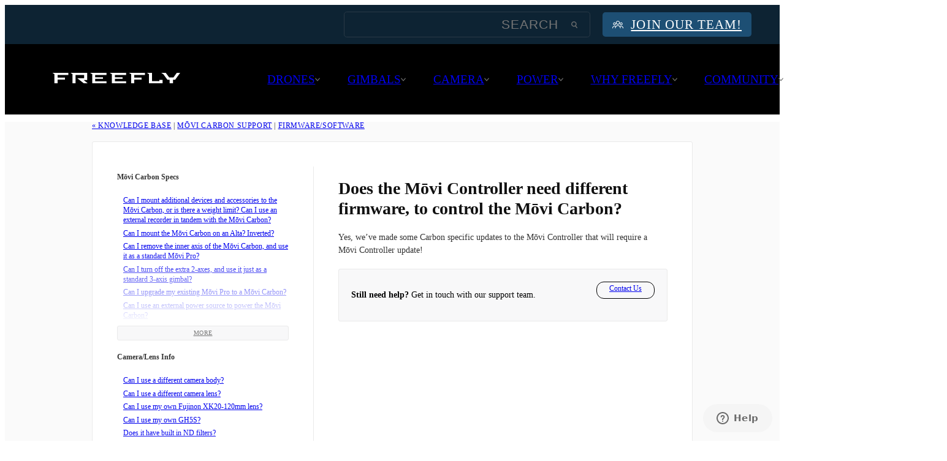

--- FILE ---
content_type: text/html; charset=UTF-8
request_url: https://freeflysystems.com/knowledge-base/does-the-movi-controller-need-different-firmware-to-control-the-movi-carbon
body_size: 19883
content:
<!doctype html>
<html lang="en-US">
    <head>
    <!-- Google tag (gtag.js) -->
    <script async src="https://www.googletagmanager.com/gtag/js?id=G-LLJ43ED63F"></script>
    <script>
    window.dataLayer = window.dataLayer || [];
    function gtag(){dataLayer.push(arguments);}
    gtag('js', new Date());

    gtag('config', 'G-LLJ43ED63F');
    </script>
    
    <meta charset="utf-8">
    <meta http-equiv="x-ua-compatible" content="ie=edge">
    <meta name="viewport" content="width=device-width, initial-scale=1, shrink-to-fit=no">

    <!--Favicon-->
    <link rel="apple-touch-icon-precomposed" sizes="57x57" href="https://freeflysystems.com/wp-content/themes/freefly/dist/images/branding/favicon/apple-touch-icon-57x57.png" />
    <link rel="apple-touch-icon-precomposed" sizes="114x114" href="https://freeflysystems.com/wp-content/themes/freefly/dist/images/branding/favicon/apple-touch-icon-114x114.png" />
    <link rel="apple-touch-icon-precomposed" sizes="72x72" href="https://freeflysystems.com/wp-content/themes/freefly/dist/images/branding/favicon/apple-touch-icon-72x72.png" />
    <link rel="apple-touch-icon-precomposed" sizes="144x144" href="https://freeflysystems.com/wp-content/themes/freefly/dist/images/branding/favicon/apple-touch-icon-144x144.png" />
    <link rel="apple-touch-icon-precomposed" sizes="120x120" href="https://freeflysystems.com/wp-content/themes/freefly/dist/images/branding/favicon/apple-touch-icon-120x120.png" />
    <link rel="apple-touch-icon-precomposed" sizes="152x152" href="https://freeflysystems.com/wp-content/themes/freefly/dist/images/branding/favicon/apple-touch-icon-152x152.png" />
    <link rel="icon" type="image/png" href="https://freeflysystems.com/wp-content/themes/freefly/dist/images/branding/favicon/favicon-32x32.png" sizes="32x32" />
    <link rel="icon" type="image/png" href="https://freeflysystems.com/wp-content/themes/freefly/dist/images/branding/favicon/favicon-16x16.png" sizes="16x16" />
    <meta name="application-name" content="Freefly Systems"/>
    <meta name="msapplication-TileColor" content="#FFFFFF" />
    <meta name="msapplication-TileImage" content="https://freeflysystems.com/wp-content/themes/freefly/dist/images/branding/favicon/mstile-144x144.png" />

    <script type="application/ld+json">
        {
        "@context" : "http://schema.org",
        "@type" : "Organization",
        "name" : "Freefly Systems",
        "url" : "http://freeflysystems.com",
        "sameAs" : [
            "https://www.facebook.com/freeflysystems",
            "https://instagram.com/freeflysystems",
            "https://plus.google.com/+freeflysystems",
            "https://www.youtube.com/user/FreeFlySystems",
            "https://www.linkedin.com/company/freefly",
            "https://vimeo.com/freeflysystems",
            "https://twitter.com/freeflysystems"
        ]
        }
    </script>

    <meta name='robots' content='index, follow, max-image-preview:large, max-snippet:-1, max-video-preview:-1' />
	<style>img:is([sizes="auto" i], [sizes^="auto," i]) { contain-intrinsic-size: 3000px 1500px }</style>
	
	<!-- This site is optimized with the Yoast SEO Premium plugin v26.3 (Yoast SEO v26.8) - https://yoast.com/product/yoast-seo-premium-wordpress/ -->
	<title>Does the Mōvi Controller need different firmware, to control the Mōvi Carbon? - Freefly Systems</title>
	<link rel="canonical" href="https://freeflysystems.com/knowledge-base/does-the-movi-controller-need-different-firmware-to-control-the-movi-carbon" />
	<meta property="og:locale" content="en_US" />
	<meta property="og:type" content="article" />
	<meta property="og:title" content="Does the Mōvi Controller need different firmware, to control the Mōvi Carbon?" />
	<meta property="og:description" content="Yes, we’ve made some Carbon specific updates to the Mōvi Controller that will require a Mōvi Controller update!" />
	<meta property="og:url" content="https://freeflysystems.com/knowledge-base/does-the-movi-controller-need-different-firmware-to-control-the-movi-carbon" />
	<meta property="og:site_name" content="Freefly Systems" />
	<meta property="article:modified_time" content="2023-02-08T04:23:42+00:00" />
	<meta property="og:image" content="https://freeflysystems.com/wp-content/uploads/2023/02/freefly-og-logo.jpeg" />
	<meta property="og:image:width" content="1200" />
	<meta property="og:image:height" content="630" />
	<meta property="og:image:type" content="image/jpeg" />
	<meta name="twitter:card" content="summary_large_image" />
	<script type="application/ld+json" class="yoast-schema-graph">{"@context":"https://schema.org","@graph":[{"@type":"WebPage","@id":"https://freeflysystems.com/knowledge-base/does-the-movi-controller-need-different-firmware-to-control-the-movi-carbon","url":"https://freeflysystems.com/knowledge-base/does-the-movi-controller-need-different-firmware-to-control-the-movi-carbon","name":"Does the Mōvi Controller need different firmware, to control the Mōvi Carbon? - Freefly Systems","isPartOf":{"@id":"https://freeflysystems.com/#website"},"datePublished":"2019-01-07T19:17:49+00:00","dateModified":"2023-02-08T04:23:42+00:00","breadcrumb":{"@id":"https://freeflysystems.com/knowledge-base/does-the-movi-controller-need-different-firmware-to-control-the-movi-carbon#breadcrumb"},"inLanguage":"en-US","potentialAction":[{"@type":"ReadAction","target":["https://freeflysystems.com/knowledge-base/does-the-movi-controller-need-different-firmware-to-control-the-movi-carbon"]}]},{"@type":"BreadcrumbList","@id":"https://freeflysystems.com/knowledge-base/does-the-movi-controller-need-different-firmware-to-control-the-movi-carbon#breadcrumb","itemListElement":[{"@type":"ListItem","position":1,"name":"Home","item":"https://freeflysystems.com/"},{"@type":"ListItem","position":2,"name":"Does the Mōvi Controller need different firmware, to control the Mōvi Carbon?"}]},{"@type":"WebSite","@id":"https://freeflysystems.com/#website","url":"https://freeflysystems.com/","name":"Freefly Systems","description":"","potentialAction":[{"@type":"SearchAction","target":{"@type":"EntryPoint","urlTemplate":"https://freeflysystems.com/?s={search_term_string}"},"query-input":{"@type":"PropertyValueSpecification","valueRequired":true,"valueName":"search_term_string"}}],"inLanguage":"en-US"}]}</script>
	<!-- / Yoast SEO Premium plugin. -->


<script type="text/javascript">
/* <![CDATA[ */
window._wpemojiSettings = {"baseUrl":"https:\/\/s.w.org\/images\/core\/emoji\/15.0.3\/72x72\/","ext":".png","svgUrl":"https:\/\/s.w.org\/images\/core\/emoji\/15.0.3\/svg\/","svgExt":".svg","source":{"concatemoji":"https:\/\/freeflysystems.com\/wp-includes\/js\/wp-emoji-release.min.js?ver=6.7.4"}};
/*! This file is auto-generated */
!function(i,n){var o,s,e;function c(e){try{var t={supportTests:e,timestamp:(new Date).valueOf()};sessionStorage.setItem(o,JSON.stringify(t))}catch(e){}}function p(e,t,n){e.clearRect(0,0,e.canvas.width,e.canvas.height),e.fillText(t,0,0);var t=new Uint32Array(e.getImageData(0,0,e.canvas.width,e.canvas.height).data),r=(e.clearRect(0,0,e.canvas.width,e.canvas.height),e.fillText(n,0,0),new Uint32Array(e.getImageData(0,0,e.canvas.width,e.canvas.height).data));return t.every(function(e,t){return e===r[t]})}function u(e,t,n){switch(t){case"flag":return n(e,"\ud83c\udff3\ufe0f\u200d\u26a7\ufe0f","\ud83c\udff3\ufe0f\u200b\u26a7\ufe0f")?!1:!n(e,"\ud83c\uddfa\ud83c\uddf3","\ud83c\uddfa\u200b\ud83c\uddf3")&&!n(e,"\ud83c\udff4\udb40\udc67\udb40\udc62\udb40\udc65\udb40\udc6e\udb40\udc67\udb40\udc7f","\ud83c\udff4\u200b\udb40\udc67\u200b\udb40\udc62\u200b\udb40\udc65\u200b\udb40\udc6e\u200b\udb40\udc67\u200b\udb40\udc7f");case"emoji":return!n(e,"\ud83d\udc26\u200d\u2b1b","\ud83d\udc26\u200b\u2b1b")}return!1}function f(e,t,n){var r="undefined"!=typeof WorkerGlobalScope&&self instanceof WorkerGlobalScope?new OffscreenCanvas(300,150):i.createElement("canvas"),a=r.getContext("2d",{willReadFrequently:!0}),o=(a.textBaseline="top",a.font="600 32px Arial",{});return e.forEach(function(e){o[e]=t(a,e,n)}),o}function t(e){var t=i.createElement("script");t.src=e,t.defer=!0,i.head.appendChild(t)}"undefined"!=typeof Promise&&(o="wpEmojiSettingsSupports",s=["flag","emoji"],n.supports={everything:!0,everythingExceptFlag:!0},e=new Promise(function(e){i.addEventListener("DOMContentLoaded",e,{once:!0})}),new Promise(function(t){var n=function(){try{var e=JSON.parse(sessionStorage.getItem(o));if("object"==typeof e&&"number"==typeof e.timestamp&&(new Date).valueOf()<e.timestamp+604800&&"object"==typeof e.supportTests)return e.supportTests}catch(e){}return null}();if(!n){if("undefined"!=typeof Worker&&"undefined"!=typeof OffscreenCanvas&&"undefined"!=typeof URL&&URL.createObjectURL&&"undefined"!=typeof Blob)try{var e="postMessage("+f.toString()+"("+[JSON.stringify(s),u.toString(),p.toString()].join(",")+"));",r=new Blob([e],{type:"text/javascript"}),a=new Worker(URL.createObjectURL(r),{name:"wpTestEmojiSupports"});return void(a.onmessage=function(e){c(n=e.data),a.terminate(),t(n)})}catch(e){}c(n=f(s,u,p))}t(n)}).then(function(e){for(var t in e)n.supports[t]=e[t],n.supports.everything=n.supports.everything&&n.supports[t],"flag"!==t&&(n.supports.everythingExceptFlag=n.supports.everythingExceptFlag&&n.supports[t]);n.supports.everythingExceptFlag=n.supports.everythingExceptFlag&&!n.supports.flag,n.DOMReady=!1,n.readyCallback=function(){n.DOMReady=!0}}).then(function(){return e}).then(function(){var e;n.supports.everything||(n.readyCallback(),(e=n.source||{}).concatemoji?t(e.concatemoji):e.wpemoji&&e.twemoji&&(t(e.twemoji),t(e.wpemoji)))}))}((window,document),window._wpemojiSettings);
/* ]]> */
</script>
<style id='wp-emoji-styles-inline-css' type='text/css'>

	img.wp-smiley, img.emoji {
		display: inline !important;
		border: none !important;
		box-shadow: none !important;
		height: 1em !important;
		width: 1em !important;
		margin: 0 0.07em !important;
		vertical-align: -0.1em !important;
		background: none !important;
		padding: 0 !important;
	}
</style>
<style id='classic-theme-styles-inline-css' type='text/css'>
/*! This file is auto-generated */
.wp-block-button__link{color:#fff;background-color:#32373c;border-radius:9999px;box-shadow:none;text-decoration:none;padding:calc(.667em + 2px) calc(1.333em + 2px);font-size:1.125em}.wp-block-file__button{background:#32373c;color:#fff;text-decoration:none}
</style>
<style id='global-styles-inline-css' type='text/css'>
:root{--wp--preset--aspect-ratio--square: 1;--wp--preset--aspect-ratio--4-3: 4/3;--wp--preset--aspect-ratio--3-4: 3/4;--wp--preset--aspect-ratio--3-2: 3/2;--wp--preset--aspect-ratio--2-3: 2/3;--wp--preset--aspect-ratio--16-9: 16/9;--wp--preset--aspect-ratio--9-16: 9/16;--wp--preset--color--black: #000000;--wp--preset--color--cyan-bluish-gray: #abb8c3;--wp--preset--color--white: #ffffff;--wp--preset--color--pale-pink: #f78da7;--wp--preset--color--vivid-red: #cf2e2e;--wp--preset--color--luminous-vivid-orange: #ff6900;--wp--preset--color--luminous-vivid-amber: #fcb900;--wp--preset--color--light-green-cyan: #7bdcb5;--wp--preset--color--vivid-green-cyan: #00d084;--wp--preset--color--pale-cyan-blue: #8ed1fc;--wp--preset--color--vivid-cyan-blue: #0693e3;--wp--preset--color--vivid-purple: #9b51e0;--wp--preset--gradient--vivid-cyan-blue-to-vivid-purple: linear-gradient(135deg,rgba(6,147,227,1) 0%,rgb(155,81,224) 100%);--wp--preset--gradient--light-green-cyan-to-vivid-green-cyan: linear-gradient(135deg,rgb(122,220,180) 0%,rgb(0,208,130) 100%);--wp--preset--gradient--luminous-vivid-amber-to-luminous-vivid-orange: linear-gradient(135deg,rgba(252,185,0,1) 0%,rgba(255,105,0,1) 100%);--wp--preset--gradient--luminous-vivid-orange-to-vivid-red: linear-gradient(135deg,rgba(255,105,0,1) 0%,rgb(207,46,46) 100%);--wp--preset--gradient--very-light-gray-to-cyan-bluish-gray: linear-gradient(135deg,rgb(238,238,238) 0%,rgb(169,184,195) 100%);--wp--preset--gradient--cool-to-warm-spectrum: linear-gradient(135deg,rgb(74,234,220) 0%,rgb(151,120,209) 20%,rgb(207,42,186) 40%,rgb(238,44,130) 60%,rgb(251,105,98) 80%,rgb(254,248,76) 100%);--wp--preset--gradient--blush-light-purple: linear-gradient(135deg,rgb(255,206,236) 0%,rgb(152,150,240) 100%);--wp--preset--gradient--blush-bordeaux: linear-gradient(135deg,rgb(254,205,165) 0%,rgb(254,45,45) 50%,rgb(107,0,62) 100%);--wp--preset--gradient--luminous-dusk: linear-gradient(135deg,rgb(255,203,112) 0%,rgb(199,81,192) 50%,rgb(65,88,208) 100%);--wp--preset--gradient--pale-ocean: linear-gradient(135deg,rgb(255,245,203) 0%,rgb(182,227,212) 50%,rgb(51,167,181) 100%);--wp--preset--gradient--electric-grass: linear-gradient(135deg,rgb(202,248,128) 0%,rgb(113,206,126) 100%);--wp--preset--gradient--midnight: linear-gradient(135deg,rgb(2,3,129) 0%,rgb(40,116,252) 100%);--wp--preset--font-size--small: 13px;--wp--preset--font-size--medium: 20px;--wp--preset--font-size--large: 36px;--wp--preset--font-size--x-large: 42px;--wp--preset--spacing--20: 0.44rem;--wp--preset--spacing--30: 0.67rem;--wp--preset--spacing--40: 1rem;--wp--preset--spacing--50: 1.5rem;--wp--preset--spacing--60: 2.25rem;--wp--preset--spacing--70: 3.38rem;--wp--preset--spacing--80: 5.06rem;--wp--preset--shadow--natural: 6px 6px 9px rgba(0, 0, 0, 0.2);--wp--preset--shadow--deep: 12px 12px 50px rgba(0, 0, 0, 0.4);--wp--preset--shadow--sharp: 6px 6px 0px rgba(0, 0, 0, 0.2);--wp--preset--shadow--outlined: 6px 6px 0px -3px rgba(255, 255, 255, 1), 6px 6px rgba(0, 0, 0, 1);--wp--preset--shadow--crisp: 6px 6px 0px rgba(0, 0, 0, 1);}:where(.is-layout-flex){gap: 0.5em;}:where(.is-layout-grid){gap: 0.5em;}body .is-layout-flex{display: flex;}.is-layout-flex{flex-wrap: wrap;align-items: center;}.is-layout-flex > :is(*, div){margin: 0;}body .is-layout-grid{display: grid;}.is-layout-grid > :is(*, div){margin: 0;}:where(.wp-block-columns.is-layout-flex){gap: 2em;}:where(.wp-block-columns.is-layout-grid){gap: 2em;}:where(.wp-block-post-template.is-layout-flex){gap: 1.25em;}:where(.wp-block-post-template.is-layout-grid){gap: 1.25em;}.has-black-color{color: var(--wp--preset--color--black) !important;}.has-cyan-bluish-gray-color{color: var(--wp--preset--color--cyan-bluish-gray) !important;}.has-white-color{color: var(--wp--preset--color--white) !important;}.has-pale-pink-color{color: var(--wp--preset--color--pale-pink) !important;}.has-vivid-red-color{color: var(--wp--preset--color--vivid-red) !important;}.has-luminous-vivid-orange-color{color: var(--wp--preset--color--luminous-vivid-orange) !important;}.has-luminous-vivid-amber-color{color: var(--wp--preset--color--luminous-vivid-amber) !important;}.has-light-green-cyan-color{color: var(--wp--preset--color--light-green-cyan) !important;}.has-vivid-green-cyan-color{color: var(--wp--preset--color--vivid-green-cyan) !important;}.has-pale-cyan-blue-color{color: var(--wp--preset--color--pale-cyan-blue) !important;}.has-vivid-cyan-blue-color{color: var(--wp--preset--color--vivid-cyan-blue) !important;}.has-vivid-purple-color{color: var(--wp--preset--color--vivid-purple) !important;}.has-black-background-color{background-color: var(--wp--preset--color--black) !important;}.has-cyan-bluish-gray-background-color{background-color: var(--wp--preset--color--cyan-bluish-gray) !important;}.has-white-background-color{background-color: var(--wp--preset--color--white) !important;}.has-pale-pink-background-color{background-color: var(--wp--preset--color--pale-pink) !important;}.has-vivid-red-background-color{background-color: var(--wp--preset--color--vivid-red) !important;}.has-luminous-vivid-orange-background-color{background-color: var(--wp--preset--color--luminous-vivid-orange) !important;}.has-luminous-vivid-amber-background-color{background-color: var(--wp--preset--color--luminous-vivid-amber) !important;}.has-light-green-cyan-background-color{background-color: var(--wp--preset--color--light-green-cyan) !important;}.has-vivid-green-cyan-background-color{background-color: var(--wp--preset--color--vivid-green-cyan) !important;}.has-pale-cyan-blue-background-color{background-color: var(--wp--preset--color--pale-cyan-blue) !important;}.has-vivid-cyan-blue-background-color{background-color: var(--wp--preset--color--vivid-cyan-blue) !important;}.has-vivid-purple-background-color{background-color: var(--wp--preset--color--vivid-purple) !important;}.has-black-border-color{border-color: var(--wp--preset--color--black) !important;}.has-cyan-bluish-gray-border-color{border-color: var(--wp--preset--color--cyan-bluish-gray) !important;}.has-white-border-color{border-color: var(--wp--preset--color--white) !important;}.has-pale-pink-border-color{border-color: var(--wp--preset--color--pale-pink) !important;}.has-vivid-red-border-color{border-color: var(--wp--preset--color--vivid-red) !important;}.has-luminous-vivid-orange-border-color{border-color: var(--wp--preset--color--luminous-vivid-orange) !important;}.has-luminous-vivid-amber-border-color{border-color: var(--wp--preset--color--luminous-vivid-amber) !important;}.has-light-green-cyan-border-color{border-color: var(--wp--preset--color--light-green-cyan) !important;}.has-vivid-green-cyan-border-color{border-color: var(--wp--preset--color--vivid-green-cyan) !important;}.has-pale-cyan-blue-border-color{border-color: var(--wp--preset--color--pale-cyan-blue) !important;}.has-vivid-cyan-blue-border-color{border-color: var(--wp--preset--color--vivid-cyan-blue) !important;}.has-vivid-purple-border-color{border-color: var(--wp--preset--color--vivid-purple) !important;}.has-vivid-cyan-blue-to-vivid-purple-gradient-background{background: var(--wp--preset--gradient--vivid-cyan-blue-to-vivid-purple) !important;}.has-light-green-cyan-to-vivid-green-cyan-gradient-background{background: var(--wp--preset--gradient--light-green-cyan-to-vivid-green-cyan) !important;}.has-luminous-vivid-amber-to-luminous-vivid-orange-gradient-background{background: var(--wp--preset--gradient--luminous-vivid-amber-to-luminous-vivid-orange) !important;}.has-luminous-vivid-orange-to-vivid-red-gradient-background{background: var(--wp--preset--gradient--luminous-vivid-orange-to-vivid-red) !important;}.has-very-light-gray-to-cyan-bluish-gray-gradient-background{background: var(--wp--preset--gradient--very-light-gray-to-cyan-bluish-gray) !important;}.has-cool-to-warm-spectrum-gradient-background{background: var(--wp--preset--gradient--cool-to-warm-spectrum) !important;}.has-blush-light-purple-gradient-background{background: var(--wp--preset--gradient--blush-light-purple) !important;}.has-blush-bordeaux-gradient-background{background: var(--wp--preset--gradient--blush-bordeaux) !important;}.has-luminous-dusk-gradient-background{background: var(--wp--preset--gradient--luminous-dusk) !important;}.has-pale-ocean-gradient-background{background: var(--wp--preset--gradient--pale-ocean) !important;}.has-electric-grass-gradient-background{background: var(--wp--preset--gradient--electric-grass) !important;}.has-midnight-gradient-background{background: var(--wp--preset--gradient--midnight) !important;}.has-small-font-size{font-size: var(--wp--preset--font-size--small) !important;}.has-medium-font-size{font-size: var(--wp--preset--font-size--medium) !important;}.has-large-font-size{font-size: var(--wp--preset--font-size--large) !important;}.has-x-large-font-size{font-size: var(--wp--preset--font-size--x-large) !important;}
:where(.wp-block-post-template.is-layout-flex){gap: 1.25em;}:where(.wp-block-post-template.is-layout-grid){gap: 1.25em;}
:where(.wp-block-columns.is-layout-flex){gap: 2em;}:where(.wp-block-columns.is-layout-grid){gap: 2em;}
:root :where(.wp-block-pullquote){font-size: 1.5em;line-height: 1.6;}
</style>
<link rel='stylesheet' id='tablepress-default-css' href='https://freeflysystems.com/wp-content/plugins/tablepress/css/build/default.css?ver=3.2.6' type='text/css' media='all' />
<link rel='stylesheet' id='temp_css-css' href='https://freeflysystems.com/wp-content/themes/freefly/dist/styles/style.css?ver=2.3.44' type='text/css' media='all' />
<script type="text/javascript" src="https://freeflysystems.com/wp-includes/js/jquery/jquery.min.js?ver=3.7.1" id="jquery-core-js"></script>
<script type="text/javascript" src="https://freeflysystems.com/wp-includes/js/jquery/jquery-migrate.min.js?ver=3.4.1" id="jquery-migrate-js"></script>
<link rel="https://api.w.org/" href="https://freeflysystems.com/wp-json/" /><link rel="alternate" title="JSON" type="application/json" href="https://freeflysystems.com/wp-json/wp/v2/kb_article/27571" /><meta name="generator" content="WordPress 6.7.4" />
<link rel='shortlink' href='https://freeflysystems.com/?p=27571' />
<link rel="alternate" title="oEmbed (JSON)" type="application/json+oembed" href="https://freeflysystems.com/wp-json/oembed/1.0/embed?url=https%3A%2F%2Ffreeflysystems.com%2Fknowledge-base%2Fdoes-the-movi-controller-need-different-firmware-to-control-the-movi-carbon" />
<link rel="alternate" title="oEmbed (XML)" type="text/xml+oembed" href="https://freeflysystems.com/wp-json/oembed/1.0/embed?url=https%3A%2F%2Ffreeflysystems.com%2Fknowledge-base%2Fdoes-the-movi-controller-need-different-firmware-to-control-the-movi-carbon&#038;format=xml" />
<meta name="generator" content="performance-lab 4.0.0; plugins: webp-uploads">
<meta name="generator" content="webp-uploads 2.6.0">
<script type="text/javascript"> const ajaxurl = 'https://freeflysystems.com/wp-admin/admin-ajax.php';</script>
</head>

    <body class="kb_article-template-default single single-kb_article postid-27571 knowledge-base-does-the-movi-controller-need-different-firmware-to-control-the-movi-carbon knowledge-base does-the-movi-controller-need-different-firmware-to-control-the-movi-carbon navbar-pad">
        <!-- Google Tag Manager (noscript) -->
        <noscript><iframe src="https://www.googletagmanager.com/ns.html?id=GTM-NSB4F3"
        height="0" width="0" style="display:none;visibility:hidden"></iframe></noscript>
        <!-- End Google Tag Manager (noscript) -->

                <div class="siteWrapper">
        
<script>
  var templateDirectoryUri = 'https://freeflysystems.com/wp-content/themes/freefly';
  var navTabs = {"timeline":{"slug":"timeline","label":"Timeline","image":"timeline.jpg","link":"\/why-freefly\/timeline","title":"Freefly Timeline","ada_label":"Explore The Freefly Timeline","description":"We&rsquo;ve packed a lot into an 8 year timeframe. Check out some of the highlights and lowlights from <span class=\"no-wrap\">this adventure.<\/span>"},"technology":{"slug":"technology","image":"technology.jpg","label":"Technology","title":"Technology","ada_label":"Explore Freefly Technology","description":"Brushless motors, motor drives, sensors - we build robots that <span class=\"no-wrap\">create smiles.<\/span>","link":"\/why-freefly\/technology"},"spirit":{"slug":"spirit","image":"spirit.jpg","label":"Spirit","title":"Spirit of Freefly","ada_label":"Explore The Spirit of Freefly","description":"Flying, Cinema Robots, Coffee, Bacon, Filmmaking \u2013 a few of our <span class=\"no-wrap\">favorite things.<\/span>","link":"\/why-freefly\/spirit"},"connect":{"slug":"connect","image":"connect.jpg","label":"Connect","title":"Connect with Us","ada_label":"Explore Connect with Us","description":"Our doors are open wide. We share just about everything that goes on at Freefly. Get to know us as a company and <span class=\"no-wrap\">as individuals.<\/span>","link":"\/why-freefly\/connect"},"case-studies":{"slug":"case-studies","label":"Case Studies","image":"case-studies.jpg","link":"\/case-studies","title":"Case Studies","ada_label":"Explore Case Studies","description":"Check out how the pros around the world are rigging their Freefly gear to capture shots that used to <span class=\"no-wrap\">be impossible.<\/span>"},"powered":{"slug":"powered","label":"Powered by Freefly","image":"powered.jpg","link":"\/community","title":"Powered by Freefly","ada_label":"Explore Powered by Freefly","description":"Film, television, commercial, documentary, music video, <span class=\"no-wrap\">and more.<\/span>"},"every-axis":{"slug":"every-axis","label":"Every Axis","image":"every-axis.jpg","link":"https:\/\/everyaxis.com\/","title":"Connect with Us","external":true,"ada_label":"Explore Every Axis","description":"A blog and podcast exploring the worlds of film, technology and everything else that inspires us along <span class=\"no-wrap\">the way.<\/span>"},"service":{"slug":"service","label":"Request Service","image":"forum.jpg","link":"\/service-request","title":"Request Service","ada_label":"Create a Service Request","description":"Need a repair? Give us some basic details and we can get your service started <span class=\"no-wrap\">right away.<\/span>"},"wiki":{"slug":"wiki","label":"Freefly Wiki","image":"wiki.jpg","link":"https:\/\/freefly.gitbook.io\/freefly-public\/","title":"Freefly Wiki","external":true,"ada_label":"Explore The Freefly Wiki","description":"Constantly updated content and details of all our <span class=\"no-wrap\">latest products.<\/span>"},"referral":{"slug":"referral","label":"Referral Program","image":"referral.jpg","link":"https:\/\/store.freeflysystems.com\/pages\/invite","title":"Referral Program","description":"You know what our products can do\u2014help us tell everyone else and <span class=\"no-wrap\">earn rewards!<\/span>"},"knowledge-base":{"slug":"knowledge-base","label":"Knowledge Base","image":"knowledge-base.jpg","link":"\/support","title":"Knowledge Base","ada_label":"Explore The Knowledge Base","description":"Functionality, specs, compatibility, resources, <span class=\"no-wrap\">manuals, tutorials.<\/span>"},"contact":{"slug":"contact","label":"Contact","image":"support.jpg","link":"\/contact","title":"Contact Support","ada_label":"Contact Support","description":"Use this handy form to create a ticket with our world-class <span class=\"no-wrap\">support team.<\/span>"},"careers":{"slug":"careers","label":"Join Our Team","image":"careers.jpg","link":"\/careers","title":"Join Our Team","ada_label":"Join Our Team","description":"We&rsquo;re a team of filmmakers and engineers and we&rsquo;re <span class=\"no-wrap\">always growing.<\/span>"}};
</script>

<div class="offscreen">
	<svg xmlns="http://www.w3.org/2000/svg" xmlns:xlink="http://www.w3.org/1999/xlink">
		<defs>
      <svg id="envelopeIcon" xmlns="http://www.w3.org/2000/svg" viewBox="0 0 14.04 8.09"><polygon points="7.02 5.07 13.44 0 0.6 0 7.02 5.07"/><polygon points="14.04 0.42 9.83 3.75 14.04 7.67 14.04 0.42"/><path d="M9.27,4.18l-2,1.61a.34.34,0,0,1-.44,0l-2-1.61L.57,8.09h12.9Z"/><polygon points="4.21 3.75 0 0.42 0 7.67 4.21 3.75"/></svg>
      <svg id="navCaret" xmlns="http://www.w3.org/2000/svg" viewBox="0 0 8.06 5.4"><polygon points="4.03 5.39 0 0.79 0.9 0 4.03 3.57 7.16 0 8.06 0.79 4.03 5.39" /></svg>
      <svg id="navCaret2" xmlns="http://www.w3.org/2000/svg" viewBox="0 0 10 16"><path d="M1,16a1,1,0,0,1-.75-.34,1,1,0,0,1,.09-1.41L7.48,8,.34,1.75A1,1,0,0,1,1.66.25l8,7a1,1,0,0,1,0,1.5l-8,7A1,1,0,0,1,1,16Z"/></svg>
      <svg id="newTabIcon" xmlns="http://www.w3.org/2000/svg" viewBox="0 0 20 20">
        <path d="M19.16,0H4.89a.85.85,0,0,0-.84.84V4.05H.84A.85.85,0,0,0,0,4.89V19.16A.85.85,0,0,0,.84,20H15.11a.85.85,0,0,0,.84-.84V16h3.21a.85.85,0,0,0,.84-.84V.84A.85.85,0,0,0,19.16,0Zm-.85,14.26H6.86l7.4-7.4v4.2a.85.85,0,0,0,1.69,0V4.89a.85.85,0,0,0-.84-.84H8.94a.85.85,0,0,0,0,1.69H13L5.74,13V1.69H18.31Z"/>
      </svg>
      <svg id="searchIcon" xmlns="http://www.w3.org/2000/svg" viewBox="0 0 10.18 11.37"><path d="M10,10.15,7.75,7.35A4.38,4.38,0,0,0,8.87,4.43,4.44,4.44,0,1,0,4.43,8.87a4.35,4.35,0,0,0,2.15-.58l2.27,2.8a.74.74,0,0,0,.58.28.72.72,0,0,0,.48-.17A.75.75,0,0,0,10,10.15ZM1.5,4.43A2.94,2.94,0,1,1,4.43,7.37,2.94,2.94,0,0,1,1.5,4.43Z"/></svg>

			<svg id="fly-icon-fb" viewBox="0 0 100 100" version="1.1" xmlns="http://www.w3.org/2000/svg" xmlns:xlink="http://www.w3.org/1999/xlink">
				<path d="M50,0a50,50,0,0,0-7.81,99.39V64.45H29.49V50h12.7V39c0-12.54,7.46-19.46,18.88-19.46a76.58,76.58,0,0,1,11.19,1v12.3H66c-6.21,0-8.15,3.86-8.15,7.81V50H71.68L69.46,64.45H57.81V99.39A50,50,0,0,0,50,0Z"/>
			</svg>
			<svg id="fly-icon-tw" viewBox="0 0 122 100" version="1.1" xmlns="http://www.w3.org/2000/svg" xmlns:xlink="http://www.w3.org/1999/xlink">
				<path d="M121.621622,11.8421851 C117.145783,13.8512898 112.333956,15.2109256 107.282138,15.8179059 C112.441952,12.6980273 116.39581,7.75113809 118.255743,1.85128983 C113.437916,4.74051593 108.098108,6.84066768 102.410313,7.97572079 C97.862477,3.07132018 91.3767104,0 84.2009688,0 C70.4194649,0 59.2478671,11.3080425 59.2478671,25.2503794 C59.2478671,27.2291351 59.4698591,29.1532625 59.8958437,30.9984825 C39.1485907,29.9484067 20.7592527,19.9028832 8.45969545,4.62518968 C6.31177278,8.35811836 5.08181705,12.6919575 5.08181705,17.3171472 C5.08181705,26.0758725 9.48565852,33.8027314 16.1814175,38.3308042 C12.0895648,38.1972686 8.24970301,37.0622155 4.8778244,35.168437 L4.8778244,35.4901366 C4.8778244,47.7207891 13.4815147,57.9180577 24.8991036,60.2427921 C22.7991792,60.8194234 20.5912587,61.1289833 18.3173406,61.1289833 C16.7153982,61.1289833 15.1494546,60.9650986 13.6195097,60.6737481 C16.7933954,70.707132 26.0150635,78.0030349 36.9346704,78.2094082 C28.3969777,84.983308 17.6333652,89.0136571 5.94578595,89.0136571 C3.92985853,89.0136571 1.94393002,88.892261 0,88.6616085 C11.027603,95.8179059 24.1551304,100 38.2426233,100 C84.1469707,100 109.238067,61.5356601 109.238067,28.1760243 C109.238067,27.0834598 109.220068,25.9969651 109.16607,24.9104704 C114.037895,21.3474962 118.267742,16.9044006 121.621622,11.8421851"></path>
			</svg>
			<svg id="fly-icon-in" viewBox="0 0 98 100" version="1.1" xmlns="http://www.w3.org/2000/svg" xmlns:xlink="http://www.w3.org/1999/xlink">
					<path d="M74.8184282,17.3111111 C71.5826558,17.3111111 68.9647696,20 68.9647696,23.3111111 C68.9647696,26.6277778 71.5826558,29.3111111 74.8184282,29.3111111 C78.0542005,29.3111111 80.6720867,26.6277778 80.6720867,23.3111111 C80.6720867,20 78.0542005,17.3111111 74.8184282,17.3111111 M48.7804878,66.6666667 C39.799458,66.6666667 32.5203252,59.2055556 32.5203252,50 C32.5203252,40.7944444 39.799458,33.3333333 48.7804878,33.3333333 C57.7615176,33.3333333 65.0406504,40.7944444 65.0406504,50 C65.0406504,59.2055556 57.7615176,66.6666667 48.7804878,66.6666667 M48.7804878,24.3277778 C34.9485095,24.3277778 23.7289973,35.8222222 23.7289973,50 C23.7289973,64.1833333 34.9485095,75.6777778 48.7804878,75.6777778 C62.6124661,75.6777778 73.8265583,64.1833333 73.8265583,50 C73.8265583,35.8222222 62.6124661,24.3277778 48.7804878,24.3277778 M48.7804878,0 C35.5338753,0 33.8699187,0.0611111111 28.6666667,0.3 C23.4742547,0.544444444 19.9295393,1.38888889 16.8292683,2.62777778 C13.6205962,3.90555556 10.899729,5.61666667 8.1897019,8.39444444 C5.47425474,11.1722222 3.80487805,13.9611111 2.56368564,17.25 C1.35501355,20.4277778 0.531165312,24.0666667 0.292682927,29.3888889 C0.054200542,34.7166667 0,36.4222222 0,50 C0,63.5777778 0.054200542,65.2833333 0.292682927,70.6166667 C0.531165312,75.9388889 1.35501355,79.5722222 2.56368564,82.75 C3.80487805,86.0388889 5.47425474,88.8277778 8.1897019,91.6055556 C10.899729,94.3888889 13.6205962,96.1 16.8292683,97.3722222 C19.9295393,98.6111111 23.4742547,99.4555556 28.6666667,99.7 C33.8699187,99.9444444 35.5338753,100 48.7804878,100 C62.0325203,100 63.6856369,99.9444444 68.8888889,99.7 C74.0813008,99.4555556 77.6314363,98.6111111 80.7317073,97.3722222 C83.9403794,96.1 86.6612466,94.3888889 89.3766938,91.6055556 C92.0867209,88.8277778 93.7506775,86.0388889 95.00271,82.75 C96.2059621,79.5722222 97.0298103,75.9388889 97.2682927,70.6166667 C97.5067751,65.2833333 97.5609756,63.5777778 97.5609756,50 C97.5609756,36.4222222 97.5067751,34.7166667 97.2682927,29.3888889 C97.0298103,24.0666667 96.2059621,20.4277778 95.00271,17.25 C93.7506775,13.9611111 92.0867209,11.1722222 89.3766938,8.39444444 C86.6612466,5.61666667 83.9403794,3.90555556 80.7317073,2.62777778 C77.6314363,1.38888889 74.0813008,0.544444444 68.8888889,0.3 C63.6856369,0.0611111111 62.0325203,0 48.7804878,0 M48.7804878,9.01111111 C61.804878,9.01111111 63.3495935,9.06111111 68.4932249,9.3 C73.2466125,9.52222222 75.8319783,10.3388889 77.5501355,11.0222222 C79.8265583,11.9277778 81.4525745,13.0166667 83.1598916,14.7666667 C84.8672087,16.5111111 85.9241192,18.1777778 86.8075881,20.5111111 C87.4742547,22.2722222 88.2655827,24.9222222 88.4823848,29.7944444 C88.7208672,35.0666667 88.7696477,36.65 88.7696477,50 C88.7696477,63.35 88.7208672,64.9333333 88.4823848,70.2055556 C88.2655827,75.0777778 87.4742547,77.7277778 86.8075881,79.4888889 C85.9241192,81.8222222 84.8672087,83.4888889 83.1598916,85.2388889 C81.4525745,86.9888889 79.8265583,88.0722222 77.5501355,88.9777778 C75.8319783,89.6611111 73.2466125,90.4777778 68.4932249,90.7 C63.3495935,90.9388889 61.8102981,90.9888889 48.7804878,90.9888889 C35.7560976,90.9888889 34.2113821,90.9388889 29.0731707,90.7 C24.3143631,90.4777778 21.7289973,89.6611111 20.0108401,88.9777778 C17.7344173,88.0722222 16.1084011,86.9888889 14.4065041,85.2388889 C12.6937669,83.4888889 11.6422764,81.8222222 10.7533875,79.4888889 C10.0867209,77.7277778 9.2899729,75.0777778 9.07317073,70.2055556 C8.8401084,64.9333333 8.78590786,63.35 8.78590786,50 C8.78590786,36.65 8.8401084,35.0666667 9.07317073,29.7944444 C9.2899729,24.9222222 10.0867209,22.2722222 10.7533875,20.5111111 C11.6422764,18.1777778 12.6937669,16.5111111 14.4065041,14.7666667 C16.1084011,13.0166667 17.7344173,11.9277778 20.0108401,11.0222222 C21.7289973,10.3388889 24.3143631,9.52222222 29.0731707,9.3 C34.2113821,9.06111111 35.7560976,9.01111111 48.7804878,9.01111111"></path>
			</svg>
			<svg id="fly-icon-vm" viewBox="0 0 100 86.67" version="1.1" xmlns="http://www.w3.org/2000/svg" xmlns:xlink="http://www.w3.org/1999/xlink">
				<path d="M100,20.05q-.66,14.62-20.39,40.06Q59.16,86.66,45.05,86.67q-8.74,0-14.79-16.18L22.19,40.84q-4.5-16.17-9.64-16.18-1.12,0-7.84,4.72L0,23.31q7.41-6.51,14.59-13,9.89-8.55,14.82-9,11.67-1.12,14.37,16,2.91,18.46,4,23,3.38,15.32,7.41,15.31,3.15,0,9.43-9.94t6.73-15.13c.6-5.71-1.64-8.58-6.73-8.58a18.73,18.73,0,0,0-7.4,1.64Q64.63-.67,85.42,0,100.84.47,100,20.05Z"/>
			</svg>
			<svg id="fly-icon-yt" viewBox="0 0 100 70" version="1.1" xmlns="http://www.w3.org/2000/svg" xmlns:xlink="http://www.w3.org/1999/xlink"><path d="M97.91,10.93a12.53,12.53,0,0,0-8.84-8.84C81.27,0,50,0,50,0S18.73,0,10.93,2.09a12.53,12.53,0,0,0-8.84,8.84C0,18.73,0,35,0,35S0,51.27,2.09,59.07a12.53,12.53,0,0,0,8.84,8.84C18.73,70,50,70,50,70s31.27,0,39.07-2.09a12.53,12.53,0,0,0,8.84-8.84C100,51.27,100,35,100,35S100,18.73,97.91,10.93ZM40,50V20L66,35Z"/>
			</svg>
    </defs>
	</svg>
</div>

<header class="siteNav">

  <div class="tier0Menu">
    <div class="ff-row">
      <div class="col-1-1">
        <div class="tier0MenuContent">
          <form role="search" aria-label="Desktop Site Search" method="get" class="searchForm" action="https://freeflysystems.com">
            <input class="searchTerm" type="text" name="s" placeholder="SEARCH">
            <button type="submit" class="submit" aria-label="Submit Search" tabindex="-1" aria-hidden="true">
              <svg width="10" height="11"><use xlink:href="#searchIcon"></use></svg>
            </button>
          </form>
          <a class="careerLink" href="/careers">
            <svg width="18" height="13" viewBox="0 0 18 13" fill="none" xmlns="http://www.w3.org/2000/svg">
              <path d="M8.99313 6.17619C10.6962 6.17619 12.0812 4.79118 12.0812 3.0881C12.0812 1.38501 10.6957 0 8.99313 0C7.29056 0 5.90503 1.38501 5.90503 3.0881C5.90503 4.79118 7.29004 6.17619 8.99313 6.17619ZM8.99313 1.02937C10.1285 1.02937 11.0519 1.95271 11.0519 3.0881C11.0519 4.22349 10.1285 5.14683 8.99313 5.14683C7.85774 5.14683 6.93439 4.22349 6.93439 3.0881C6.93439 1.95271 7.85774 1.02937 8.99313 1.02937Z" fill="white"/>
              <path d="M14.3971 7.20554C15.6741 7.20554 16.7132 6.1664 16.7132 4.88947C16.7132 3.61254 15.6741 2.57339 14.3971 2.57339C13.1202 2.57339 12.0811 3.61254 12.0811 4.88947C12.0811 6.1664 13.1202 7.20554 14.3971 7.20554ZM14.3971 3.60276C15.1069 3.60276 15.6838 4.18023 15.6838 4.88947C15.6838 5.5987 15.1064 6.17617 14.3971 6.17617C13.6879 6.17617 13.1104 5.5987 13.1104 4.88947C13.1104 4.18023 13.6874 3.60276 14.3971 3.60276Z" fill="white"/>
              <path d="M14.3972 8.23493C13.7642 8.23493 13.1414 8.40169 12.5958 8.71719C12.5536 8.74138 12.5233 8.77689 12.4908 8.80983C11.6406 7.82936 10.3894 7.20557 8.99305 7.20557C7.59981 7.20557 6.3517 7.82679 5.50144 8.80314C5.47056 8.77278 5.44328 8.73932 5.40417 8.71719C4.85861 8.40169 4.23584 8.23493 3.60278 8.23493C1.6161 8.23493 0 9.85104 0 11.8377C0 12.1218 0.230578 12.3524 0.514683 12.3524C0.798788 12.3524 1.02937 12.1218 1.02937 11.8377C1.02937 10.4187 2.1838 9.2643 3.60278 9.2643C4.05467 9.2643 4.49987 9.38319 4.88897 9.60811C4.90081 9.61531 4.91471 9.61531 4.92757 9.62097C4.56627 10.2803 4.36091 11.0353 4.36091 11.8377C4.36091 12.1218 4.59148 12.3524 4.87559 12.3524C5.15969 12.3524 5.39027 12.1218 5.39027 11.8377C5.39027 9.85104 7.00638 8.23493 8.99305 8.23493C10.9797 8.23493 12.5958 9.85104 12.5958 11.8377C12.5958 12.1218 12.8264 12.3524 13.1105 12.3524C13.3946 12.3524 13.6252 12.1218 13.6252 11.8377C13.6252 11.0369 13.4209 10.2829 13.0611 9.62509C13.0776 9.61788 13.0946 9.61737 13.1105 9.60811C13.5001 9.38319 13.9448 9.2643 14.3972 9.2643C15.8162 9.2643 16.9706 10.4187 16.9706 11.8377C16.9706 12.1218 17.2012 12.3524 17.4853 12.3524C17.7694 12.3524 18 12.1218 18 11.8377C18 9.85104 16.3834 8.23493 14.3972 8.23493Z" fill="white"/>
              <path d="M3.60221 2.57339C2.32528 2.57339 1.28613 3.61254 1.28613 4.88947C1.28613 6.1664 2.32528 7.20554 3.60221 7.20554C4.87913 7.20554 5.91828 6.1664 5.91828 4.88947C5.91828 3.61254 4.87913 2.57339 3.60221 2.57339ZM3.60221 6.17617C2.89246 6.17617 2.3155 5.5987 2.3155 4.88947C2.3155 4.18023 2.89297 3.60276 3.60221 3.60276C4.31144 3.60276 4.88891 4.18023 4.88891 4.88947C4.88891 5.5987 4.31195 6.17617 3.60221 6.17617Z" fill="white"/>
            </svg>
            <span>JOIN OUR TEAM!</span>
          </a>
        </div>
      </div>
    </div>
  </div>

  <div class="tier1Menu">
    <div class="tier1MenuInner">
      <div class="ff-row">
        <div class="col-1-1">
          <div class="tier1MenuContent">
            <a class="homeLink" href="/">              <svg class="ff-logo-wordmark" width="100" height="8" version="1.1" xmlns="http://www.w3.org/2000/svg" xmlns:xlink="http://www.w3.org/1999/xlink" x="0px" y="0px" viewBox="0 0 200 16.7" xml:space="preserve"><polygon points="59.1,0 59.1,0.5 61.9,2.1 61.9,16.7 84.3,16.7 84.3,13.4 66.7,13.4 66.7,9.6 78.9,9.6 78.9,7.1 66.7,7.1 66.7,3.5 84.3,3.5 84.3,0"/><polygon points="0,0 0,0.5 2.7,2.1 2.7,16.7 7.6,16.7 7.6,10.8 19.2,10.8 19.2,7.7 7.6,7.7 7.6,3.5 24.4,3.5 24.4,0"/><polygon points="54,0 28.3,0 28.3,0.4 31,2.1 31,16.7 35.8,16.7 35.8,3.5 49.3,3.5 49.3,8.5 39,8.5 39,9 48.8,16.7 55,16.7 48.5,11.4 54,11.4"/><polygon id="Fill-4" points="120.2,0 120.2,0.5 123,2.1 123,16.7 127.8,16.7 127.8,10.8 139.5,10.8 139.5,7.7 127.8,7.7 127.8,3.5 144.6,3.5 144.6,0"/><polygon points="90,0 89.9,0.5 92.7,2.1 92.7,16.7 115.1,16.7 115.1,13.4 97.5,13.4 97.5,9.6 109.7,9.6 109.7,7.1 97.5,7.1 97.5,3.5 115.1,3.5 115.1,0"/><polygon id="Fill-6" points="148.2,0 148.2,0.4 151,2.1 151,16.7 172.3,16.7 172.3,11.2 167.4,11.2 167.4,13.1 155.7,13.1 155.7,0"/><polygon points="194.7,0 189.3,7.5 182.8,7.5 177.3,0 170.6,0 170.6,0.4 173.4,2.1 180,11 183.4,11 183.4,16.7 188.7,16.7 188.7,11 192.1,11 200,0"/>
              </svg>
              <span class="offscreen">Freefly Systems</span>
            </a>
            <a class="mobileStoreLink" href="https://store.freeflysystems.com">Store</a>
            <a class="js-mobileNavToggle navToggle" href="javascript:void(0)">
              <span class="offscreen">Toggle Extended Navigation</span>
              <div class="icon">
                <span class="spoke-1 spoke"></span>
                <span class="spoke-2 spoke"></span>
                <span class="spoke-3 spoke"></span>
                <span class="spoke-4 spoke"></span>
              </div>
            </a>
            <nav class="nav">
              <ul class="navItems">
                                <li class="navItem navItem-drones">
                                      <a class="js-tier2Trigger" data-menu="drones" href="javascript:void(0)">Drones<svg class="icon" width="8" height="6"><use xlink:href="#navCaret"></use></svg></a>
                                  </li>
                                <li class="navItem navItem-gimbals">
                                      <a class="js-tier2Trigger" data-menu="gimbals" href="javascript:void(0)">Gimbals<svg class="icon" width="8" height="6"><use xlink:href="#navCaret"></use></svg></a>
                                  </li>
                                <li class="navItem navItem-camera">
                                      <a class="js-tier2Trigger" data-menu="camera" href="javascript:void(0)">Camera<svg class="icon" width="8" height="6"><use xlink:href="#navCaret"></use></svg></a>
                                  </li>
                                <li class="navItem navItem-power">
                                      <a class="js-tier2Trigger" data-menu="power" href="javascript:void(0)">Power<svg class="icon" width="8" height="6"><use xlink:href="#navCaret"></use></svg></a>
                                  </li>
                                <li class="navItem navItem-why-freefly">
                                      <a class="js-tier2Trigger" data-menu="why-freefly" href="javascript:void(0)">Why Freefly<svg class="icon" width="8" height="6"><use xlink:href="#navCaret"></use></svg></a>
                                  </li>
                                <li class="navItem navItem-community">
                                      <a class="js-tier2Trigger" data-menu="community" href="javascript:void(0)">Community<svg class="icon" width="8" height="6"><use xlink:href="#navCaret"></use></svg></a>
                                  </li>
                                <li class="navItem navItem-support">
                                      <a class="js-tier2Trigger" data-menu="support" href="javascript:void(0)">Support<svg class="icon" width="8" height="6"><use xlink:href="#navCaret"></use></svg></a>
                                  </li>
                                <li class="navItem navItem-store">
                                      <a href="https://store.freeflysystems.com/">Store</a>
                                  </li>
                              </ul>
            </nav>
          </div>
        </div>
      </div>
    </div>

    <!--needs to be nested in tier1Menu-->
    <div class="tier2Menus">

              <div class="tier2Menu js-tier2Menu" data-menu="drones">
          <div class="ff-row">
            <div class="col-1-1">
              <div class="tier2MenuContent">
                <div class="menuProducts">  <div class="menuCategoryColumn">
    <a class="image" href="https://store.freeflysystems.com/collections/alta-x-gen2">
      <img src="https://freeflysystems.com/wp-content/themes/freefly/dist/images/nav/alta-x-gen2.jpg" alt="" />
    </a>
    <p class="hl"><a href="https://store.freeflysystems.com/collections/alta-x-gen2">Alta X Gen2</a></p>
          <ul class="navItems">
                  <li class="navItem"><a href="/payloads?drone=alta-x-gen2">Available Payloads</a></li>
              </ul>
      </div>
  <div class="menuCategoryColumn">
    <a class="image" href="/alta-x">
      <img src="https://freeflysystems.com/wp-content/themes/freefly/dist/images/nav/alta-x.jpg" alt="" />
    </a>
    <p class="hl"><a href="/alta-x">Alta X</a></p>
          <ul class="navItems">
                  <li class="navItem"><a href="/payloads?drone=alta-x">Available Payloads</a></li>
              </ul>
      </div>
  <div class="menuCategoryColumn">
    <a class="image" href="/astro">
      <img src="https://freeflysystems.com/wp-content/themes/freefly/dist/images/nav/astro.jpg" alt="" />
    </a>
    <p class="hl"><a href="/astro">Astro</a></p>
          <ul class="navItems">
                  <li class="navItem"><a href="/payloads?drone=astro">Available Payloads</a></li>
              </ul>
      </div>
<div class="menuWrap"></div>  <div class="menuCategoryColumn">
    <a class="image" href="/pilot-pro">
      <img src="https://freeflysystems.com/wp-content/themes/freefly/dist/images/nav/pilot-pro.jpg" alt="" />
    </a>
    <p class="hl"><a href="/pilot-pro">Pilot Pro</a></p>
      </div>
  <div class="menuCategoryColumn">
    <a class="image" href="/flux">
      <img src="https://freeflysystems.com/wp-content/themes/freefly/dist/images/nav/flux-lidar.jpg" alt="" />
    </a>
    <p class="hl"><a href="/flux">Flux LiDAR</a></p>
      </div>
</div><div class="menuGrid">
                          <ul class="entries"><li><a class="entry" href="/community">
                              <img src="https://freeflysystems.com/wp-content/themes/freefly/dist/images/nav/powered-gallery.jpg" alt="Powered By Freefly" />
                              <p class="label">Powered By Freefly</p>
                            </a></li><li><a class="entry" href="/case-studies">
                              <img src="https://freeflysystems.com/wp-content/themes/freefly/dist/images/nav/stories.jpg" alt="User Stories" />
                              <p class="label">User Stories</p>
                            </a></li><li><a class="entry" href="https://everyaxis.com">
                              <img src="https://freeflysystems.com/wp-content/themes/freefly/dist/images/nav/news.jpg" alt="News" />
                              <p class="label">News</p>
                            </a></li><li><a class="entry" href="https://www.youtube.com/user/freeflysystems">
                              <img src="https://freeflysystems.com/wp-content/themes/freefly/dist/images/nav/training.jpg" alt="Education" />
                              <p class="label">Education</p>
                            </a></li></ul>
                        </div><div class="rule"></div><div class="menuSupplementalColumn">
                          <ul class="navItems"><li class="navItem"><a href="https://store.freeflysystems.com/collections/alta-x/products/alta-training">Drone Training</a></li><li class="navItem"><a href="https://freefly.portal.skywatch.ai/">Drone Insurance</a></li><li class="navItem"><a href="https://store.freeflysystems.com/collections/apparel">Apparel</a></li></ul>
                        </div>              </div>
            </div>
          </div>
        </div>
              <div class="tier2Menu js-tier2Menu" data-menu="gimbals">
          <div class="ff-row">
            <div class="col-1-1">
              <div class="tier2MenuContent">
                <div class="menuProducts">  <div class="menuCategoryColumn">
    <a class="image" href="/movi-pro">
      <img src="https://freeflysystems.com/wp-content/themes/freefly/dist/images/nav/movi-pro.jpg" alt="" />
    </a>
    <p class="hl"><a href="/movi-pro">Mōvi Pro</a></p>
      </div>
  <div class="menuCategoryColumn">
    <a class="image" href="/movi-carbon">
      <img src="https://freeflysystems.com/wp-content/themes/freefly/dist/images/nav/movi-carbon.jpg" alt="" />
    </a>
    <p class="hl"><a href="/movi-carbon">Mōvi Carbon</a></p>
      </div>
  <div class="menuCategoryColumn">
    <a class="image" href="/movi-xl">
      <img src="https://freeflysystems.com/wp-content/themes/freefly/dist/images/nav/movi-xl.jpg" alt="" />
    </a>
    <p class="hl"><a href="/movi-xl">Mōvi XL</a></p>
      </div>
  <div class="menuCategoryColumn">
    <a class="image" href="/movi-wheels">
      <img src="https://freeflysystems.com/wp-content/themes/freefly/dist/images/nav/movi-wheels.jpg" alt="" />
    </a>
    <p class="hl"><a href="/movi-wheels">Control</a></p>
          <ul class="navItems">
                  <li class="navItem"><a href="/movi-controller">Mōvi Controller</a></li>
                  <li class="navItem"><a href="/movi-wheels">Mōvi Wheels</a></li>
              </ul>
      </div>
</div><div class="menuGrid">
                          <ul class="entries"><li><a class="entry" href="/community">
                              <img src="https://freeflysystems.com/wp-content/themes/freefly/dist/images/nav/powered-gallery.jpg" alt="Powered By Freefly" />
                              <p class="label">Powered By Freefly</p>
                            </a></li><li><a class="entry" href="/case-studies">
                              <img src="https://freeflysystems.com/wp-content/themes/freefly/dist/images/nav/stories.jpg" alt="User Stories" />
                              <p class="label">User Stories</p>
                            </a></li><li><a class="entry" href="https://everyaxis.com">
                              <img src="https://freeflysystems.com/wp-content/themes/freefly/dist/images/nav/news.jpg" alt="News" />
                              <p class="label">News</p>
                            </a></li><li><a class="entry" href="https://www.youtube.com/user/freeflysystems">
                              <img src="https://freeflysystems.com/wp-content/themes/freefly/dist/images/nav/training.jpg" alt="Education" />
                              <p class="label">Education</p>
                            </a></li></ul>
                        </div><div class="rule"></div><div class="menuSupplementalColumn">
                          <ul class="navItems"><li class="navItem"><a href="https://store.freeflysystems.com/collections/alta-x/products/alta-training">Drone Training</a></li><li class="navItem"><a href="https://freefly.portal.skywatch.ai/">Drone Insurance</a></li><li class="navItem"><a href="https://store.freeflysystems.com/collections/apparel">Apparel</a></li></ul>
                        </div>              </div>
            </div>
          </div>
        </div>
              <div class="tier2Menu js-tier2Menu" data-menu="camera">
          <div class="ff-row">
            <div class="col-1-1">
              <div class="tier2MenuContent">
                <div class="menuProducts">  <div class="menuCategoryColumn">
    <a class="image" href="/wave">
      <img src="https://freeflysystems.com/wp-content/themes/freefly/dist/images/nav/wave.jpg" alt="" />
    </a>
    <p class="hl"><a href="/wave">Wave</a></p>
      </div>
  <div class="menuCategoryColumn">
    <a class="image" href="/ember-s5k">
      <img src="https://freeflysystems.com/wp-content/themes/freefly/dist/images/nav/ember.jpg" alt="" />
    </a>
    <p class="hl"><a href="/ember-s5k">Ember S5K</a></p>
      </div>
  <div class="menuCategoryColumn">
    <a class="image" href="/ember-s2-5k">
      <img src="https://freeflysystems.com/wp-content/themes/freefly/dist/images/nav/ember-s2-5k.jpg" alt="" />
    </a>
    <p class="hl"><a href="/ember-s2-5k">Ember S2.5K</a></p>
      </div>
</div><div class="menuGrid">
                          <ul class="entries"><li><a class="entry" href="/community">
                              <img src="https://freeflysystems.com/wp-content/themes/freefly/dist/images/nav/powered-gallery.jpg" alt="Powered By Freefly" />
                              <p class="label">Powered By Freefly</p>
                            </a></li><li><a class="entry" href="/case-studies">
                              <img src="https://freeflysystems.com/wp-content/themes/freefly/dist/images/nav/stories.jpg" alt="User Stories" />
                              <p class="label">User Stories</p>
                            </a></li><li><a class="entry" href="https://everyaxis.com">
                              <img src="https://freeflysystems.com/wp-content/themes/freefly/dist/images/nav/news.jpg" alt="News" />
                              <p class="label">News</p>
                            </a></li><li><a class="entry" href="https://www.youtube.com/user/freeflysystems">
                              <img src="https://freeflysystems.com/wp-content/themes/freefly/dist/images/nav/training.jpg" alt="Education" />
                              <p class="label">Education</p>
                            </a></li></ul>
                        </div><div class="rule"></div><div class="menuSupplementalColumn">
                          <ul class="navItems"><li class="navItem"><a href="https://store.freeflysystems.com/collections/alta-x/products/alta-training">Drone Training</a></li><li class="navItem"><a href="https://freefly.portal.skywatch.ai/">Drone Insurance</a></li><li class="navItem"><a href="https://store.freeflysystems.com/collections/apparel">Apparel</a></li></ul>
                        </div>              </div>
            </div>
          </div>
        </div>
              <div class="tier2Menu js-tier2Menu" data-menu="power">
          <div class="ff-row">
            <div class="col-1-1">
              <div class="tier2MenuContent">
                <div class="menuProducts">  <div class="menuCategoryColumn">
    <a class="image" href="/power-systems">
      <img src="https://freeflysystems.com/wp-content/themes/freefly/dist/images/nav/superlight.jpg" alt="" />
    </a>
    <p class="hl"><a href="/power-systems">SuperLight Batteries</a></p>
      </div>
</div><div class="menuGrid">
                          <ul class="entries"><li><a class="entry" href="/community">
                              <img src="https://freeflysystems.com/wp-content/themes/freefly/dist/images/nav/powered-gallery.jpg" alt="Powered By Freefly" />
                              <p class="label">Powered By Freefly</p>
                            </a></li><li><a class="entry" href="/case-studies">
                              <img src="https://freeflysystems.com/wp-content/themes/freefly/dist/images/nav/stories.jpg" alt="User Stories" />
                              <p class="label">User Stories</p>
                            </a></li><li><a class="entry" href="https://everyaxis.com">
                              <img src="https://freeflysystems.com/wp-content/themes/freefly/dist/images/nav/news.jpg" alt="News" />
                              <p class="label">News</p>
                            </a></li><li><a class="entry" href="https://www.youtube.com/user/freeflysystems">
                              <img src="https://freeflysystems.com/wp-content/themes/freefly/dist/images/nav/training.jpg" alt="Education" />
                              <p class="label">Education</p>
                            </a></li></ul>
                        </div><div class="rule"></div><div class="menuSupplementalColumn">
                          <ul class="navItems"><li class="navItem"><a href="https://store.freeflysystems.com/collections/alta-x/products/alta-training">Drone Training</a></li><li class="navItem"><a href="https://freefly.portal.skywatch.ai/">Drone Insurance</a></li><li class="navItem"><a href="https://store.freeflysystems.com/collections/apparel">Apparel</a></li></ul>
                        </div>              </div>
            </div>
          </div>
        </div>
              <div class="tier2Menu js-tier2Menu" data-menu="why-freefly">
          <div class="ff-row">
            <div class="col-1-1">
              <div class="tier2MenuContent">
                <div class="js-menuTabs menuTabs">
                          <p class="tabHl">Why Freefly</p>
                          <ul class="navItems tabs"><li class="navItem"><a class="tab js-tab" href="/why-freefly/timeline" data-slug="timeline" >Timeline</a></li><li class="navItem"><a class="tab js-tab" href="/why-freefly/technology" data-slug="technology" >Technology</a></li><li class="navItem"><a class="tab js-tab" href="/why-freefly/spirit" data-slug="spirit" >Spirit</a></li><li class="navItem"><a class="tab js-tab" href="/why-freefly/connect" data-slug="connect" >Connect</a></li></ul>
                          <div class="tabPanel">
                            <div class="images"></div>
                            <div class="texts"></div>
                          </div>
                        </div><div class="rule"></div><div class="navSocial">
                          <p class="socialHl">#Killingit</p>
                          <p>Be the first to hear about exclusive promotions, new products <span class="no-wrap">and more.</span></p>

                          <div class="navSubscribe js-navSubscribe resting">

                            <a class="cta js-cta" href="javascript:void(0)">
                              <svg class="icon" width="16" height="10"><use xlink:href="#envelopeIcon"></use></svg>
                              <span class="label">Sign up for emails</span>
                            </a>

                            <form class="js-form emailForm validate">
                              <input type="email" value="" name="EMAIL" class="email" placeholder="Enter Email" required autocomplete="email" aria-label="Enter email">
                              <div style="position: absolute; left: -5000px;" aria-hidden="true"><input type="text" name="honorific" tabindex="-1" value="" aria-hidden="true"></div>
                              <button type="submit" class="submit" aria-label="Subscribe to newsletter">
                                <svg width="5" height="8"><use xlink:href="#navCaret2"></use></svg>
                              </button>
                            </form>

                            <p class="message">Nice! You’re all set.</p>
                          </div>

                          <p class="socialHl">Follow Us</p><ul class="socialList">
	<li><a href="https://www.instagram.com/freeflysystems/" target="_blank" aria-label="Follow Freefly on Instagram">
		<svg class="icon-in fly-icon" width="20" height="20" viewBox="0 0 98 100"><use xlink:href="#fly-icon-in"></use></svg>
	</a></li>
	<li><a href="https://www.facebook.com/freeflysystems" target="_blank" aria-label="Follow Freefly on Facebook">
		<svg class="icon-fb fly-icon" width="20" height="20" viewBox="0 0 100 100"><use xlink:href="#fly-icon-fb"></use></svg>
	</a></li>
	<li><a href="https://twitter.com/freeflysystems" target="_blank" aria-label="Follow Freefly on Twitter">
		<svg class="icon-tw fly-icon" width="24" height="20" viewBox="0 0 122 100"><use xlink:href="#fly-icon-tw"></use></svg>
	</a></li>
	<!-- <li><a href="https://vimeo.com/freeflysystems" target="_blank" aria-label="Follow Freefly on Vimeo">
		<svg class="icon-vm fly-icon" width="23" height="20" viewBox="0 0 100 86.67"><use xlink:href="#fly-icon-vm"></use></svg>
	</a></li> -->
	<li><a href="https://www.youtube.com/user/freeflysystems" target="_blank" aria-label="Follow Freefly on YouTube">
		<svg class="icon-yt fly-icon" width="28" height="20" viewBox="0 0 100 70"><use xlink:href="#fly-icon-yt"></use></svg>
	</a></li>
</ul></div>              </div>
            </div>
          </div>
        </div>
              <div class="tier2Menu js-tier2Menu" data-menu="community">
          <div class="ff-row">
            <div class="col-1-1">
              <div class="tier2MenuContent">
                <div class="js-menuTabs menuTabs">
                          <p class="tabHl">Community</p>
                          <ul class="navItems tabs"><li class="navItem"><a class="tab js-tab" href="/case-studies" data-slug="case-studies" >Case Studies</a></li><li class="navItem"><a class="tab js-tab" href="/community" data-slug="powered" >Powered by Freefly</a></li><li class="navItem"><a class="tab js-tab" href="https://everyaxis.com/" data-slug="every-axis" >Every Axis</a></li><li class="navItem"><a class="tab js-tab" href="https://freefly.gitbook.io/freefly-public/" data-slug="wiki" >Freefly Wiki</a></li></ul>
                          <div class="tabPanel">
                            <div class="images"></div>
                            <div class="texts"></div>
                          </div>
                        </div><div class="rule"></div><div class="navSocial">
                          <p class="socialHl">#Killingit</p>
                          <p>Be the first to hear about exclusive promotions, new products <span class="no-wrap">and more.</span></p>

                          <div class="navSubscribe js-navSubscribe resting">

                            <a class="cta js-cta" href="javascript:void(0)">
                              <svg class="icon" width="16" height="10"><use xlink:href="#envelopeIcon"></use></svg>
                              <span class="label">Sign up for emails</span>
                            </a>

                            <form class="js-form emailForm validate">
                              <input type="email" value="" name="EMAIL" class="email" placeholder="Enter Email" required autocomplete="email" aria-label="Enter email">
                              <div style="position: absolute; left: -5000px;" aria-hidden="true"><input type="text" name="honorific" tabindex="-1" value="" aria-hidden="true"></div>
                              <button type="submit" class="submit" aria-label="Subscribe to newsletter">
                                <svg width="5" height="8"><use xlink:href="#navCaret2"></use></svg>
                              </button>
                            </form>

                            <p class="message">Nice! You’re all set.</p>
                          </div>

                          <p class="socialHl">Follow Us</p><ul class="socialList">
	<li><a href="https://www.instagram.com/freeflysystems/" target="_blank" aria-label="Follow Freefly on Instagram">
		<svg class="icon-in fly-icon" width="20" height="20" viewBox="0 0 98 100"><use xlink:href="#fly-icon-in"></use></svg>
	</a></li>
	<li><a href="https://www.facebook.com/freeflysystems" target="_blank" aria-label="Follow Freefly on Facebook">
		<svg class="icon-fb fly-icon" width="20" height="20" viewBox="0 0 100 100"><use xlink:href="#fly-icon-fb"></use></svg>
	</a></li>
	<li><a href="https://twitter.com/freeflysystems" target="_blank" aria-label="Follow Freefly on Twitter">
		<svg class="icon-tw fly-icon" width="24" height="20" viewBox="0 0 122 100"><use xlink:href="#fly-icon-tw"></use></svg>
	</a></li>
	<!-- <li><a href="https://vimeo.com/freeflysystems" target="_blank" aria-label="Follow Freefly on Vimeo">
		<svg class="icon-vm fly-icon" width="23" height="20" viewBox="0 0 100 86.67"><use xlink:href="#fly-icon-vm"></use></svg>
	</a></li> -->
	<li><a href="https://www.youtube.com/user/freeflysystems" target="_blank" aria-label="Follow Freefly on YouTube">
		<svg class="icon-yt fly-icon" width="28" height="20" viewBox="0 0 100 70"><use xlink:href="#fly-icon-yt"></use></svg>
	</a></li>
</ul></div>              </div>
            </div>
          </div>
        </div>
              <div class="tier2Menu js-tier2Menu" data-menu="support">
          <div class="ff-row">
            <div class="col-1-1">
              <div class="tier2MenuContent">
                <div class="js-menuTabs menuTabs">
                          <p class="tabHl">Support</p>
                          <ul class="navItems tabs"><li class="navItem"><a class="tab js-tab" href="/support" data-slug="knowledge-base" >Knowledge Base</a></li><li class="navItem"><a class="tab js-tab" href="https://freefly.gitbook.io/freefly-public/" data-slug="wiki" >Freefly Wiki</a></li><li class="navItem"><a class="tab js-tab" href="/service-request" data-slug="service" >Request Service</a></li><li class="navItem"><a class="tab js-tab" href="/contact" data-slug="contact" >Contact</a></li><li class="navItem"><a class="tab js-tab" href="/careers" data-slug="careers" >Join Our Team</a></li></ul>
                          <div class="tabPanel">
                            <div class="images"></div>
                            <div class="texts"></div>
                          </div>
                        </div><div class="rule"></div><div class="navSocial">
                          <p class="socialHl">#Killingit</p>
                          <p>Be the first to hear about exclusive promotions, new products <span class="no-wrap">and more.</span></p>

                          <div class="navSubscribe js-navSubscribe resting">

                            <a class="cta js-cta" href="javascript:void(0)">
                              <svg class="icon" width="16" height="10"><use xlink:href="#envelopeIcon"></use></svg>
                              <span class="label">Sign up for emails</span>
                            </a>

                            <form class="js-form emailForm validate">
                              <input type="email" value="" name="EMAIL" class="email" placeholder="Enter Email" required autocomplete="email" aria-label="Enter email">
                              <div style="position: absolute; left: -5000px;" aria-hidden="true"><input type="text" name="honorific" tabindex="-1" value="" aria-hidden="true"></div>
                              <button type="submit" class="submit" aria-label="Subscribe to newsletter">
                                <svg width="5" height="8"><use xlink:href="#navCaret2"></use></svg>
                              </button>
                            </form>

                            <p class="message">Nice! You’re all set.</p>
                          </div>

                          <p class="socialHl">Follow Us</p><ul class="socialList">
	<li><a href="https://www.instagram.com/freeflysystems/" target="_blank" aria-label="Follow Freefly on Instagram">
		<svg class="icon-in fly-icon" width="20" height="20" viewBox="0 0 98 100"><use xlink:href="#fly-icon-in"></use></svg>
	</a></li>
	<li><a href="https://www.facebook.com/freeflysystems" target="_blank" aria-label="Follow Freefly on Facebook">
		<svg class="icon-fb fly-icon" width="20" height="20" viewBox="0 0 100 100"><use xlink:href="#fly-icon-fb"></use></svg>
	</a></li>
	<li><a href="https://twitter.com/freeflysystems" target="_blank" aria-label="Follow Freefly on Twitter">
		<svg class="icon-tw fly-icon" width="24" height="20" viewBox="0 0 122 100"><use xlink:href="#fly-icon-tw"></use></svg>
	</a></li>
	<!-- <li><a href="https://vimeo.com/freeflysystems" target="_blank" aria-label="Follow Freefly on Vimeo">
		<svg class="icon-vm fly-icon" width="23" height="20" viewBox="0 0 100 86.67"><use xlink:href="#fly-icon-vm"></use></svg>
	</a></li> -->
	<li><a href="https://www.youtube.com/user/freeflysystems" target="_blank" aria-label="Follow Freefly on YouTube">
		<svg class="icon-yt fly-icon" width="28" height="20" viewBox="0 0 100 70"><use xlink:href="#fly-icon-yt"></use></svg>
	</a></li>
</ul></div>              </div>
            </div>
          </div>
        </div>
      
    </div>
  </div>


  




  <div class="mobileMenuWrapper">
    <div class="js-mobileNav mobileNav">
      <div class="mobileSearch">
        <form role="search" aria-label="Mobile Site Search" method="get" class="searchForm" action="https://freeflysystems.com">
          <label class="offscreen screen-reader-text">Search for:</label>
          <input class="searchTerm" type="text" name="s" placeholder="SEARCH">
          <button type="submit" class="submit" aria-label="Submit Search">
            <svg width="10" height="11"><use xlink:href="#searchIcon"></use></svg>
          </button>
        </form>
      </div>
      <div class="rule"></div>
      <div class="js-mobileMenus mobileMenus">
        <ul class="tier1MobileMenu js-mobileMenu mobileMenu">
          <li><a class="navItem js-mobileNavTrigger" href="javascript:void(0)" data-menu="drones"><span class="label">Drones</span><span class="icon"><svg width="6" height="12"><use xlink:href="#navCaret2"></use></svg></span></a></li><li><a class="navItem js-mobileNavTrigger" href="javascript:void(0)" data-menu="gimbals"><span class="label">Gimbals</span><span class="icon"><svg width="6" height="12"><use xlink:href="#navCaret2"></use></svg></span></a></li><li><a class="navItem js-mobileNavTrigger" href="javascript:void(0)" data-menu="camera"><span class="label">Camera</span><span class="icon"><svg width="6" height="12"><use xlink:href="#navCaret2"></use></svg></span></a></li><li><a class="navItem js-mobileNavTrigger" href="javascript:void(0)" data-menu="power"><span class="label">Power</span><span class="icon"><svg width="6" height="12"><use xlink:href="#navCaret2"></use></svg></span></a></li><li><a class="navItem js-mobileNavTrigger" href="javascript:void(0)" data-menu="why-freefly"><span class="label">Why Freefly</span><span class="icon"><svg width="6" height="12"><use xlink:href="#navCaret2"></use></svg></span></a></li><li><a class="navItem js-mobileNavTrigger" href="javascript:void(0)" data-menu="community"><span class="label">Community</span><span class="icon"><svg width="6" height="12"><use xlink:href="#navCaret2"></use></svg></span></a></li><li><a class="navItem js-mobileNavTrigger" href="javascript:void(0)" data-menu="support"><span class="label">Support</span><span class="icon"><svg width="6" height="12"><use xlink:href="#navCaret2"></use></svg></span></a></li><li><a class="navItem" href="https://store.freeflysystems.com/"><span class="label">Store</span><span class="icon"><svg width="6" height="12"><use xlink:href="#navCaret2"></use></svg></span></a></li>        </ul>
        
                <div class="tier2MobileMenu js-mobileMenu mobileMenu" data-menu="drones">
          <div class="menuHeader">
            <a class="js-close close" href="javascript:void(0)"><span class="offscreen">Back</span><svg width="8" height="14"><use xlink:href="#navCaret2"></use></svg></a>
            <p class="hl">Drones</p>
          </div>
          <a class="navItem" href="https://store.freeflysystems.com/collections/alta-x-gen2"><span class="label">Alta X Gen2</span><span class="icon"><svg width="6" height="12"><use xlink:href="#navCaret2"></use></svg></span></a><a class="navItem" href="/alta-x"><span class="label">Alta X</span><span class="icon"><svg width="6" height="12"><use xlink:href="#navCaret2"></use></svg></span></a><a class="navItem" href="/astro"><span class="label">Astro</span><span class="icon"><svg width="6" height="12"><use xlink:href="#navCaret2"></use></svg></span></a><a class="navItem" href=""><span class="label"></span><span class="icon"><svg width="6" height="12"><use xlink:href="#navCaret2"></use></svg></span></a><a class="navItem" href="/pilot-pro"><span class="label">Pilot Pro</span><span class="icon"><svg width="6" height="12"><use xlink:href="#navCaret2"></use></svg></span></a><a class="navItem" href="/flux"><span class="label">Flux LiDAR</span><span class="icon"><svg width="6" height="12"><use xlink:href="#navCaret2"></use></svg></span></a>        </div>
                <div class="tier2MobileMenu js-mobileMenu mobileMenu" data-menu="gimbals">
          <div class="menuHeader">
            <a class="js-close close" href="javascript:void(0)"><span class="offscreen">Back</span><svg width="8" height="14"><use xlink:href="#navCaret2"></use></svg></a>
            <p class="hl">Gimbals</p>
          </div>
          <a class="navItem" href="/movi-pro"><span class="label">Mōvi Pro</span><span class="icon"><svg width="6" height="12"><use xlink:href="#navCaret2"></use></svg></span></a><a class="navItem" href="/movi-carbon"><span class="label">Mōvi Carbon</span><span class="icon"><svg width="6" height="12"><use xlink:href="#navCaret2"></use></svg></span></a><a class="navItem" href="/movi-xl"><span class="label">Mōvi XL</span><span class="icon"><svg width="6" height="12"><use xlink:href="#navCaret2"></use></svg></span></a><a class="navItem" href="/movi-wheels"><span class="label">Control</span><span class="icon"><svg width="6" height="12"><use xlink:href="#navCaret2"></use></svg></span></a>        </div>
                <div class="tier2MobileMenu js-mobileMenu mobileMenu" data-menu="camera">
          <div class="menuHeader">
            <a class="js-close close" href="javascript:void(0)"><span class="offscreen">Back</span><svg width="8" height="14"><use xlink:href="#navCaret2"></use></svg></a>
            <p class="hl">Camera</p>
          </div>
          <a class="navItem" href="/wave"><span class="label">Wave</span><span class="icon"><svg width="6" height="12"><use xlink:href="#navCaret2"></use></svg></span></a><a class="navItem" href="/ember-s5k"><span class="label">Ember S5K</span><span class="icon"><svg width="6" height="12"><use xlink:href="#navCaret2"></use></svg></span></a><a class="navItem" href="/ember-s2-5k"><span class="label">Ember S2.5K</span><span class="icon"><svg width="6" height="12"><use xlink:href="#navCaret2"></use></svg></span></a>        </div>
                <div class="tier2MobileMenu js-mobileMenu mobileMenu" data-menu="power">
          <div class="menuHeader">
            <a class="js-close close" href="javascript:void(0)"><span class="offscreen">Back</span><svg width="8" height="14"><use xlink:href="#navCaret2"></use></svg></a>
            <p class="hl">Power</p>
          </div>
          <a class="navItem" href="/power-systems"><span class="label">SuperLight Batteries</span><span class="icon"><svg width="6" height="12"><use xlink:href="#navCaret2"></use></svg></span></a>        </div>
                <div class="tier2MobileMenu js-mobileMenu mobileMenu" data-menu="why-freefly">
          <div class="menuHeader">
            <a class="js-close close" href="javascript:void(0)"><span class="offscreen">Back</span><svg width="8" height="14"><use xlink:href="#navCaret2"></use></svg></a>
            <p class="hl">Why Freefly</p>
          </div>
          <a class="navItem" href="/why-freefly/timeline"><span class="label">Timeline</span><span class="icon"><svg width="6" height="12"><use xlink:href="#navCaret2"></use></svg></span></a><a class="navItem" href="/why-freefly/technology"><span class="label">Technology</span><span class="icon"><svg width="6" height="12"><use xlink:href="#navCaret2"></use></svg></span></a><a class="navItem" href="/why-freefly/spirit"><span class="label">Spirit</span><span class="icon"><svg width="6" height="12"><use xlink:href="#navCaret2"></use></svg></span></a><a class="navItem" href="/why-freefly/connect"><span class="label">Connect</span><span class="icon"><svg width="6" height="12"><use xlink:href="#navCaret2"></use></svg></span></a>        </div>
                <div class="tier2MobileMenu js-mobileMenu mobileMenu" data-menu="community">
          <div class="menuHeader">
            <a class="js-close close" href="javascript:void(0)"><span class="offscreen">Back</span><svg width="8" height="14"><use xlink:href="#navCaret2"></use></svg></a>
            <p class="hl">Community</p>
          </div>
          <a class="navItem" href="/case-studies"><span class="label">Case Studies</span><span class="icon"><svg width="6" height="12"><use xlink:href="#navCaret2"></use></svg></span></a><a class="navItem" href="/community"><span class="label">Powered by Freefly</span><span class="icon"><svg width="6" height="12"><use xlink:href="#navCaret2"></use></svg></span></a><a class="navItem" href="https://everyaxis.com/"><span class="label">Every Axis</span><span class="icon"><svg width="12" height="12"><use xlink:href="#newTabIcon"></use></svg></span></a><a class="navItem" href="https://freefly.gitbook.io/freefly-public/"><span class="label">Freefly Wiki</span><span class="icon"><svg width="12" height="12"><use xlink:href="#newTabIcon"></use></svg></span></a>        </div>
                <div class="tier2MobileMenu js-mobileMenu mobileMenu" data-menu="support">
          <div class="menuHeader">
            <a class="js-close close" href="javascript:void(0)"><span class="offscreen">Back</span><svg width="8" height="14"><use xlink:href="#navCaret2"></use></svg></a>
            <p class="hl">Support</p>
          </div>
          <a class="navItem" href="/support"><span class="label">Knowledge Base</span><span class="icon"><svg width="6" height="12"><use xlink:href="#navCaret2"></use></svg></span></a><a class="navItem" href="https://freefly.gitbook.io/freefly-public/"><span class="label">Freefly Wiki</span><span class="icon"><svg width="12" height="12"><use xlink:href="#newTabIcon"></use></svg></span></a><a class="navItem" href="/service-request"><span class="label">Request Service</span><span class="icon"><svg width="6" height="12"><use xlink:href="#navCaret2"></use></svg></span></a><a class="navItem" href="/contact"><span class="label">Contact</span><span class="icon"><svg width="6" height="12"><use xlink:href="#navCaret2"></use></svg></span></a><a class="navItem" href="/careers"><span class="label">Join Our Team</span><span class="icon"><svg width="6" height="12"><use xlink:href="#navCaret2"></use></svg></span></a>        </div>
              </div>

      <div class="navSocial">
        <p class="socialHl">Follow Us</p>
        <ul class="socialList">
	<li><a href="https://www.instagram.com/freeflysystems/" target="_blank" aria-label="Follow Freefly on Instagram">
		<svg class="icon-in fly-icon" width="20" height="20" viewBox="0 0 98 100"><use xlink:href="#fly-icon-in"></use></svg>
	</a></li>
	<li><a href="https://www.facebook.com/freeflysystems" target="_blank" aria-label="Follow Freefly on Facebook">
		<svg class="icon-fb fly-icon" width="20" height="20" viewBox="0 0 100 100"><use xlink:href="#fly-icon-fb"></use></svg>
	</a></li>
	<li><a href="https://twitter.com/freeflysystems" target="_blank" aria-label="Follow Freefly on Twitter">
		<svg class="icon-tw fly-icon" width="24" height="20" viewBox="0 0 122 100"><use xlink:href="#fly-icon-tw"></use></svg>
	</a></li>
	<!-- <li><a href="https://vimeo.com/freeflysystems" target="_blank" aria-label="Follow Freefly on Vimeo">
		<svg class="icon-vm fly-icon" width="23" height="20" viewBox="0 0 100 86.67"><use xlink:href="#fly-icon-vm"></use></svg>
	</a></li> -->
	<li><a href="https://www.youtube.com/user/freeflysystems" target="_blank" aria-label="Follow Freefly on YouTube">
		<svg class="icon-yt fly-icon" width="28" height="20" viewBox="0 0 100 70"><use xlink:href="#fly-icon-yt"></use></svg>
	</a></li>
</ul>      </div>
    </div><!--End js-mobileNav-->
  </div>


  
</header>

  
<div class="js-navUnderlay navUnderlay"></div>
        <div id="smooth-wrapper">
            <div id="smooth-content" class="pageWrapper" role="document">
                <main class="main"><div class="knowledgeBaseArticle knowledgeBaseContent fly-content-wrapper fly-reset">
	<div class="ff-row">
		<div class="col-narrow">

			<div class="knowledgeBaseBreadcrumb">
				<p>
					<a class="rootLink" href="https://freeflysystems.com/support">&laquo; Knowledge Base</a>
					| <a href="https://freeflysystems.com/support/movi-carbon-support">Mōvi Carbon Support</a> 
					| <a href="https://freeflysystems.com/support/movi-carbon-support">Firmware/Software</a> 
				</p>
			</div>
			<div class="knowledgeBasePanel">
				<div class="article">
					<h1 class="title">Does the Mōvi Controller need different firmware, to control the Mōvi Carbon?</h1>

					<div class="copy copy3">
						<p><span style="font-weight: 400;">Yes, we’ve made some Carbon specific updates to the Mōvi Controller that will require a Mōvi Controller update!</span></p>
					</div>


					
					<div class="furtherHelp">
						<p><strong>Still need help?</strong> Get in touch with our support team.</p>
						<a class="btn" href="https://freeflysystems.com/contact?referrer=https://freeflysystems.com/knowledge-base/does-the-movi-controller-need-different-firmware-to-control-the-movi-carbon">Contact Us</a>
					</div>
				</div>
				<div class="sidebar">
					<div class="sidebarArticleList"><h2>Mōvi Carbon Specs</h2><div class="collapsibleArticleList js-collapsibleArticleList"><ul><li class=""><a href="https://freeflysystems.com/knowledge-base/can-i-mount-additional-devices-and-accessories-to-the-movi-carbon-or-is-there-a-weight-limit-can-i-use-an-external-recorder-in-tandem-with-the-movi-carbon">Can I mount additional devices and accessories to the Mōvi Carbon, or is there a weight limit? Can I use an external recorder in tandem with the Mōvi Carbon?</a></li><li class=""><a href="https://freeflysystems.com/knowledge-base/can-i-mount-the-movi-carbon-on-an-alta-inverted">Can I mount the Mōvi Carbon on an Alta? Inverted?</a></li><li class=""><a href="https://freeflysystems.com/knowledge-base/can-i-remove-the-inner-axis-of-the-movi-carbon-and-use-it-as-a-standard-movi-pro">Can I remove the inner axis of the Mōvi Carbon, and use it as a standard Mōvi Pro?</a></li><li class=""><a href="https://freeflysystems.com/knowledge-base/can-i-turn-off-the-extra-2-axes-and-use-it-just-as-a-standard-3-axis-gimbal">Can I turn off the extra 2-axes, and use it just as a standard 3-axis gimbal?</a></li><li class=""><a href="https://freeflysystems.com/knowledge-base/can-i-upgrade-my-existing-movi-pro-to-a-movi-carbon">Can I upgrade my existing Mōvi Pro to a Mōvi Carbon?</a></li><li class=""><a href="https://freeflysystems.com/knowledge-base/can-i-use-an-external-power-source-to-power-the-movi-carbon">Can I use an external power source to power the Mōvi Carbon?</a></li><li class=""><a href="https://freeflysystems.com/knowledge-base/can-i-use-my-own-fiz-system-or-fiz-controller-with-movi-carbon">Can I use my own FIZ system or FIZ controller with Mōvi Carbon?</a></li><li class=""><a href="https://freeflysystems.com/knowledge-base/can-i-use-the-movi-pro-landing-gear-or-do-i-need-special-landing-gear">Can I use the Mōvi Pro Landing gear, or do I need special landing gear?</a></li><li class=""><a href="https://freeflysystems.com/knowledge-base/can-i-use-wheels-with-movi-carbon">Can I use wheels with Mōvi Carbon?</a></li><li class=""><a href="https://freeflysystems.com/knowledge-base/do-i-need-the-shroud-or-can-i-operate-without-it">Do I need the shroud, or can I operate without it?</a></li><li class=""><a href="https://freeflysystems.com/knowledge-base/does-carbon-work-with-pilot-mimic">Does Carbon work with Pilot/MIMIC?</a></li><li class=""><a href="https://freeflysystems.com/knowledge-base/does-carbon-work-with-the-movi-controller">Does Carbon work with the Mōvi Controller?</a></li><li class=""><a href="https://freeflysystems.com/knowledge-base/how-long-will-a-set-of-batteries-last">How long will a set of batteries last?</a></li><li class=""><a href="https://freeflysystems.com/knowledge-base/what-is-the-total-weight-of-the-movi-carbon-with-batteries-without-batteries">What is the total weight of the Mōvi Carbon? With batteries? Without batteries?</a></li><li class=""><a href="https://freeflysystems.com/knowledge-base/what-kind-of-lens-motors-does-movi-carbon-use">What kind of lens motors does Mōvi Carbon use?</a></li><li class=""><a href="https://freeflysystems.com/knowledge-base/how-do-i-sign-up-for-updates-about-my-gear">How do I sign up for updates about my gear?</a></li><li class=""><a href="https://freeflysystems.com/knowledge-base/movi-pro-batteries-end-of-life">Mōvi Pro Batteries &#8211; End of Life (Dec. 1st, 2022)</a></li><li class=""><a href="https://freeflysystems.com/knowledge-base/can-i-hot-swap-the-batteries-on-the-movi-pro">Can I hot-swap the batteries on the Mōvi Pro/Carbon/XL?</a></li></ul></div><a class="js-expandArticleList more" href="javascript:void(0)">More</a></div><div class="sidebarArticleList"><h2>Camera/Lens Info</h2><div class="collapsibleArticleList js-collapsibleArticleList"><ul><li class=""><a href="https://freeflysystems.com/knowledge-base/can-i-use-a-different-camera-body">Can I use a different camera body?</a></li><li class=""><a href="https://freeflysystems.com/knowledge-base/can-i-use-a-different-camera-lens">Can I use a different camera lens?</a></li><li class=""><a href="https://freeflysystems.com/knowledge-base/can-i-use-my-own-fujinon-xk20-120mm-lens">Can I use my own Fujinon XK20-120mm lens?</a></li><li class=""><a href="https://freeflysystems.com/knowledge-base/can-i-use-my-own-gh5s">Can I use my own GH5S?</a></li><li class=""><a href="https://freeflysystems.com/knowledge-base/does-it-have-built-in-nd-filters">Does it have built in ND filters?</a></li><li class=""><a href="https://freeflysystems.com/knowledge-base/how-often-do-i-need-to-change-the-camera-battery">How often do I need to change the camera battery?</a></li><li class=""><a href="https://freeflysystems.com/knowledge-base/is-the-camera-body-powered-by-the-movi-carbon">Is the camera body powered by the Mōvi Carbon?</a></li><li class=""><a href="https://freeflysystems.com/knowledge-base/what-make-model-camera-does-the-movi-carbon-have">What make/model camera does the Mōvi Carbon have?</a></li><li class=""><a href="https://freeflysystems.com/knowledge-base/what-make-model-lens-does-it-have">What make/model lens does it have?</a></li><li class=""><a href="https://freeflysystems.com/knowledge-base/what-video-transmitter-works-with-carbon">What video transmitter works with Carbon?</a></li><li class=""><a href="https://freeflysystems.com/knowledge-base/why-did-freefly-choose-the-fujinon-xk20-120mm">Why did Freefly choose the Fujinon XK20-120mm?</a></li><li class=""><a href="https://freeflysystems.com/knowledge-base/why-did-freefly-choose-the-gh5s">Why did Freefly choose the GH5S?</a></li></ul></div><a class="js-expandArticleList more" href="javascript:void(0)">More</a></div><div class="sidebarArticleList"><h2>Firmware/Software</h2><ul><li class=""><a href="https://freeflysystems.com/knowledge-base/does-the-movi-carbon-use-the-same-app-as-the-movi-pro">Does the Mōvi Carbon use the same app as the Mōvi Pro?</a></li><li class="currentArticle"><a href="https://freeflysystems.com/knowledge-base/does-the-movi-controller-need-different-firmware-to-control-the-movi-carbon">Does the Mōvi Controller need different firmware, to control the Mōvi Carbon?</a></li><li class=""><a href="https://freeflysystems.com/knowledge-base/how-do-i-tune-the-movi-carbon">How do I tune the Mōvi Carbon?</a></li><li class=""><a href="https://freeflysystems.com/knowledge-base/how-do-i-update-the-firmware-on-movi-carbon">How do I update the firmware on Mōvi Carbon?</a></li><li class=""><a href="https://freeflysystems.com/knowledge-base/how-do-firmware-updates-work-on-movi-pro">How do firmware updates work on Mōvi Pro, Mōvi XL or Mōvi Carbon?</a></li><li class=""><a href="https://freeflysystems.com/knowledge-base/blackjack-firmware-public-release">Blackjack Firmware Public Release</a></li><li class=""><a href="https://freeflysystems.com/knowledge-base/what-mobile-devices-does-the-movi-pro-app-support">What mobile devices does the Mōvi Pro app support?</a></li></ul></div><div class="sidebarArticleList"><h2>MISC</h2><div class="collapsibleArticleList js-collapsibleArticleList"><ul><li class=""><a href="https://freeflysystems.com/knowledge-base/can-i-buy-the-case-insert-for-my-existing-pelican-case">Can I buy the case insert for my existing Pelican case?</a></li><li class=""><a href="https://freeflysystems.com/knowledge-base/can-i-rent-the-movi-carbon">Can I rent the Mōvi Carbon?</a></li><li class=""><a href="https://freeflysystems.com/knowledge-base/do-you-sell-a-travel-case-specifically-for-the-movi-carbon-or-does-it-come-with-one">Do you sell a travel case specifically for the Mōvi Carbon or does it come with one?</a></li><li class=""><a href="https://freeflysystems.com/knowledge-base/does-the-movi-carbon-fit-in-my-existing-movi-pro-travel-case">Does the Mōvi Carbon fit in my existing Mōvi Pro travel case?</a></li><li class=""><a href="https://freeflysystems.com/knowledge-base/can-i-mount-a-movi-to-a-jib-or-tripod">Can I mount a Mōvi to a Jib or tripod?</a></li><li class=""><a href="https://freeflysystems.com/knowledge-base/what-rc-radios-work-with-movi-pro">What RC radios work with Mōvi Pro/XL/Carbon?</a></li><li class=""><a href="https://freeflysystems.com/knowledge-base/how-do-i-load-the-movi-preset-onto-my-dx7s-dx8">How do I load the Mōvi preset onto my DX7s/DX8?</a></li><li class=""><a href="https://freeflysystems.com/knowledge-base/how-will-i-be-notified-about-service-bulletins">How can I get critical updates about Freefly products?</a></li></ul></div><a class="js-expandArticleList more" href="javascript:void(0)">More</a></div>									</div>
			</div>
		</div>
	</div>
</div>

                <footer class="siteFooter fly-reset">
  <div class="ff-row">
    <div class="col-1-1 col-mobile">

      <div class="tier1">
        <div class="col">
          <h3 class="js-accordionHeader menuHl">Community <span class="icon"></span></h3>
          <div class="rule"></div>
          <div class="js-accordionContent menuWrapper">
            <ul id="menu-footer-community" class="menu"><li id="menu-item-24711" class="menu-item menu-item-type-custom menu-item-object-custom menu-item-24711"><a href="/case-studies">Case Studies</a></li>
<li id="menu-item-19925" class="menu-item menu-item-type-custom menu-item-object-custom menu-item-19925"><a target="_blank" href="https://everyaxis.com/">Every Axis Blog</a></li>
<li id="menu-item-1155" class="menu-item menu-item-type-post_type menu-item-object-page menu-item-1155"><a href="https://freeflysystems.com/careers">Careers</a></li>
</ul>          </div>
        </div>
        <div class="col">
          <h3 class="js-accordionHeader menuHl">Products <span class="icon"></span></h3>
          <div class="rule"></div>
          <div class="js-accordionContent menuWrapper">
            <ul id="menu-footer-products" class="menu"><li id="menu-item-32840" class="menu-item menu-item-type-post_type menu-item-object-page menu-item-32840"><a href="https://freeflysystems.com/alta-x">Alta X</a></li>
<li id="menu-item-53121" class="menu-item menu-item-type-post_type menu-item-object-page menu-item-53121"><a href="https://freeflysystems.com/astro">Astro &#8211; US Made Commercial drone</a></li>
<li id="menu-item-52111" class="menu-item menu-item-type-post_type menu-item-object-page menu-item-52111"><a href="https://freeflysystems.com/pilot-pro">Pilot Pro</a></li>
<li id="menu-item-52110" class="menu-item menu-item-type-post_type menu-item-object-page menu-item-52110"><a href="https://freeflysystems.com/?page_id=47489">Ember S5K</a></li>
<li id="menu-item-52825" class="menu-item menu-item-type-post_type menu-item-object-page menu-item-52825"><a href="https://freeflysystems.com/ember-s2-5k">Ember S2.5K</a></li>
<li id="menu-item-38320" class="menu-item menu-item-type-post_type menu-item-object-page menu-item-38320"><a href="https://freeflysystems.com/wave">Wave</a></li>
<li id="menu-item-1164" class="menu-item menu-item-type-post_type menu-item-object-page menu-item-1164"><a href="https://freeflysystems.com/movi-pro">Mōvi Pro</a></li>
<li id="menu-item-18710" class="menu-item menu-item-type-post_type menu-item-object-page menu-item-18710"><a href="https://freeflysystems.com/movi-xl">Mōvi XL</a></li>
<li id="menu-item-34177" class="menu-item menu-item-type-post_type menu-item-object-page menu-item-34177"><a href="https://freeflysystems.com/movi-carbon">Mōvi Carbon</a></li>
<li id="menu-item-1162" class="menu-item menu-item-type-post_type menu-item-object-page menu-item-1162"><a href="https://freeflysystems.com/movi-controller">Mōvi Controller</a></li>
<li id="menu-item-34179" class="menu-item menu-item-type-post_type menu-item-object-page menu-item-34179"><a href="https://freeflysystems.com/movi-wheels">Mōvi Wheels</a></li>
<li id="menu-item-47048" class="menu-item menu-item-type-post_type menu-item-object-page menu-item-47048"><a href="https://freeflysystems.com/power-systems">Power Systems</a></li>
</ul>          </div>
        </div>
        <div class="col">
          <h3 class="js-accordionHeader menuHl">Support <span class="icon"></span></h3>
          <div class="rule"></div>
          <div class="js-accordionContent menuWrapper">
            <ul id="menu-footer-support" class="menu"><li id="menu-item-1169" class="menu-item menu-item-type-custom menu-item-object-custom menu-item-1169"><a href="/support">Knowledge Base</a></li>
<li id="menu-item-34503" class="menu-item menu-item-type-custom menu-item-object-custom menu-item-34503"><a href="https://freefly.gitbook.io/freefly-public/">Wiki</a></li>
<li id="menu-item-52295" class="menu-item menu-item-type-custom menu-item-object-custom menu-item-52295"><a href="https://freeflysystems.com/service-bulletin-signup">Service Bulletins</a></li>
<li id="menu-item-1167" class="menu-item menu-item-type-custom menu-item-object-custom menu-item-1167"><a href="/contact">Contact</a></li>
<li id="menu-item-52576" class="menu-item menu-item-type-post_type menu-item-object-page menu-item-52576"><a href="https://freeflysystems.com/service-request">Service Request</a></li>
</ul>          </div>
        </div>
        <div class="col">
          <h3 class="js-accordionHeader menuHl">Store <span class="icon"></span></h3>
          <div class="rule"></div>
          <div class="js-accordionContent menuWrapper">
            <ul id="menu-footer-store" class="menu"><li id="menu-item-1170" class="menu-item menu-item-type-custom menu-item-object-custom menu-item-1170"><a href="https://store.freeflysystems.com/">Freefly Store</a></li>
<li id="menu-item-53477" class="menu-item menu-item-type-post_type menu-item-object-page menu-item-53477"><a href="https://freeflysystems.com/pricelist">Price List</a></li>
<li id="menu-item-50222" class="menu-item menu-item-type-post_type menu-item-object-page menu-item-50222"><a href="https://freeflysystems.com/dealers">Dealers</a></li>
<li id="menu-item-39191" class="menu-item menu-item-type-post_type menu-item-object-page menu-item-39191"><a href="https://freeflysystems.com/shipping">Hours of Operation</a></li>
<li id="menu-item-39192" class="menu-item menu-item-type-post_type menu-item-object-page menu-item-39192"><a href="https://freeflysystems.com/shipping">Shipping Policies</a></li>
</ul>          </div>
        </div>

        <div class="footerSocial">
          <div class="intro">
            <p>Be the first to hear about promotions, new products <span class="no-wrap">and more.</span></p>
          </div>
          <form name="ffNewsletterForm" class="js-newsletterForm emailForm validate" novalidate>
            <input type="email" value="" name="EMAIL" class="email" placeholder="Enter Email" required autocomplete="email" aria-label="Enter email">
            <div style="position: absolute; left: -5000px;" aria-hidden="true"><input type="text" name="honorific" tabindex="-1" value="" aria-hidden="true"></div>
            <button type="submit" class="button" aria-label="Subscribe to newsletter">Subscribe</button>
          </form>

          <ul class="socialList">
	<li><a href="https://www.instagram.com/freeflysystems/" target="_blank" aria-label="Follow Freefly on Instagram">
		<svg class="icon-in fly-icon" width="20" height="20" viewBox="0 0 98 100"><use xlink:href="#fly-icon-in"></use></svg>
	</a></li>
	<li><a href="https://www.facebook.com/freeflysystems" target="_blank" aria-label="Follow Freefly on Facebook">
		<svg class="icon-fb fly-icon" width="20" height="20" viewBox="0 0 100 100"><use xlink:href="#fly-icon-fb"></use></svg>
	</a></li>
	<li><a href="https://twitter.com/freeflysystems" target="_blank" aria-label="Follow Freefly on Twitter">
		<svg class="icon-tw fly-icon" width="24" height="20" viewBox="0 0 122 100"><use xlink:href="#fly-icon-tw"></use></svg>
	</a></li>
	<!-- <li><a href="https://vimeo.com/freeflysystems" target="_blank" aria-label="Follow Freefly on Vimeo">
		<svg class="icon-vm fly-icon" width="23" height="20" viewBox="0 0 100 86.67"><use xlink:href="#fly-icon-vm"></use></svg>
	</a></li> -->
	<li><a href="https://www.youtube.com/user/freeflysystems" target="_blank" aria-label="Follow Freefly on YouTube">
		<svg class="icon-yt fly-icon" width="28" height="20" viewBox="0 0 100 70"><use xlink:href="#fly-icon-yt"></use></svg>
	</a></li>
</ul>        </div>
      </div>

      <div class="tier2">
        <svg width="100" height="58" version="1.1" id="freefly-logomark" xmlns="http://www.w3.org/2000/svg" xmlns:xlink="http://www.w3.org/1999/xlink"
	 viewBox="0 0 400 230.1" style="enable-background:new 0 0 400 230.1;" xml:space="preserve">
	<path d="M114.4,53.3c16.2,14,47.2,80.9,53.8,80.9c-20.1-35.7-32.5-68.4-47.7-85.8c-4.1-4.6-9-7.3-15.5-8.2
		C58.2,33.6,31.7,26.2,0,10.3C2.2,22.7,44.6,38.2,97.9,46C108.3,47.5,110.8,50.2,114.4,53.3"/>
	<path d="M153.1,122.2c-13.8-24.4-27.5-46.7-37.9-58.6c-2.8-3.2-6.1-5-10.6-5.6c-32.2-4.1-55.6-9.9-77.2-18.6
		c4.1,8.5,34.8,17.2,70.6,24.4c7.1,1.4,9.6,2.9,12,5C121.2,78.4,148.6,122.2,153.1,122.2"/>
	<path d="M294.9,40.2c-6.5,0.9-11.4,3.5-15.5,8.2c-15.2,17.4-27.5,50.1-47.7,85.8c6.7,0,37.6-66.9,53.8-80.9
		c3.6-3.1,6.1-5.8,16.5-7.3c53.3-7.8,95.7-23.3,97.9-35.7C368.3,26.2,341.8,33.6,294.9,40.2"/>
	<path d="M284.7,63.6c-10.4,11.9-24.1,34.2-37.9,58.6c4.6,0,32-43.8,43.1-53.4c2.5-2.1,5-3.6,12-5c35.9-7.2,66.5-15.9,70.6-24.4
		c-21.6,8.7-45.1,14.5-77.2,18.6C290.9,58.6,287.5,60.5,284.7,63.6"/>
	<polygon points="143.7,207.6 147.5,209.8 147.5,230.1 178.6,230.1 178.6,225.5 154.2,225.5 154.2,220.3 171.2,220.3 171.2,216.8 
		154.2,216.8 154.2,211.8 178.6,211.8 178.6,206.9 143.8,206.9 			"/>
	<polygon points="61.7,207.6 65.5,209.8 65.5,230.1 72.2,230.1 72.2,221.9 88.4,221.9 88.4,217.7 72.2,217.7 72.2,211.8 
		95.5,211.8 95.5,206.9 61.7,206.9 			"/>
	<polygon points="136.6,222.7 136.6,206.9 101,206.9 101,207.5 104.7,209.8 104.7,230.1 111.4,230.1 111.4,211.8 130.2,211.8 
		130.2,218.7 115.8,218.7 115.8,219.4 129.4,230.1 138,230.1 129,222.7 			"/>
	<polygon points="228.5,207.6 232.4,209.8 232.4,230.1 239,230.1 239,221.9 255.3,221.9 255.3,217.7 239,217.7 239,211.8 
		262.4,211.8 262.4,206.9 228.6,206.9 			"/>
	<polygon points="186.5,207.6 190.3,209.8 190.3,230.1 221.4,230.1 221.4,225.5 197,225.5 197,220.3 213.9,220.3 213.9,216.8 
		197,216.8 197,211.8 221.4,211.8 221.4,206.9 186.5,206.9 			"/>
	<polygon points="294.1,225.2 277.8,225.2 277.8,206.9 267.4,206.9 267.3,207.5 271.2,209.8 271.2,230.1 300.9,230.1 300.9,222.4 
		294.1,222.4 			"/>
	<polygon points="324.5,217.3 315.4,217.3 307.7,206.9 298.5,206.9 298.5,207.5 302.3,209.8 311.6,222.2 316.3,222.2 316.3,230.1 
		323.7,230.1 323.7,222.2 328.4,222.2 339.3,206.9 332,206.9 			"/>
	<path d="M183.7,144c-14-23.6-21.5-40.7-30.3-63.6c-4.2-10.8-8.8-31.1-8.8-42c0-9.2,1.1-14,1.8-16.6c0.2-0.9,0.4-1.6,0.4-2
		c0-1-1-1.1-1.5-1.1c-2.5,0-7.9,3.3-8.8,13.5c-1.2,12.4,2.9,30.6,11.1,49.9C161.2,114.2,178.5,139.3,183.7,144"/>
	<path d="M216.3,144c5.2-4.7,22.5-29.8,36.2-61.9c8.2-19.3,12.3-37.5,11.1-49.9c-0.9-10.2-6.4-13.5-8.8-13.5
		c-0.4,0-1.5,0.1-1.5,1.1c0,0.4,0.2,1.1,0.4,2c0.6,2.6,1.7,7.4,1.7,16.6c0,10.9-4.7,31.2-8.8,42
		C237.8,103.3,230.3,120.4,216.3,144"/>
	<path d="M200.1,158.6c1.7,2.4,3.5,4.7,5.1,6.9c15.6,20.1,27.2,25.1,31.8,21.4c5.5-4.5,2-21.2-5.5-36.6c-1.2-2.5-1.5-2.4-0.8,0.2
		c4.3,16.3,6.3,30.6,3.5,32.7c-3.3,2.5-15.3-6.4-30.2-30.4c9.1-13.3,18.5-29.6,26.3-47.3c15.7-36,23.4-85.6,7.1-105.1
		c-0.6-0.7-0.7-0.6-0.6,0.2c5.7,33-6,76.8-15,99.4c-7.4,18.7-14.8,33.9-21.8,46c-7-12.1-14.4-27.3-21.8-46
		c-9-22.7-20.7-66.4-15-99.4c0.1-0.8,0-0.9-0.6-0.2c-16.3,19.5-8.6,69.2,7.1,105.1c7.7,17.7,17.2,34,26.3,47.3
		c-14.9,23.9-26.8,32.9-30.2,30.4c-2.8-2.1-0.8-16.4,3.5-32.7c0.7-2.7,0.5-2.8-0.8-0.2c-7.5,15.3-10.9,32.1-5.5,36.6
		c4.6,3.7,16.2-1.3,31.8-21.4C196.7,163.3,198.4,161,200.1,158.6"/>
</svg>        <p class="copyright">Copyright 2026 Freefly Systems | <a class="no-wrap" href="https://freeflysystems.com/privacy-policy">Legal</a></p>
      </div>

    </div>
  </div>
</footer>

<!-- Start of freeflysystems Zendesk Widget script -->
<script type="text/javascript">
 window.zESettings = {
  webWidget: {
    chat: {
      connectOnPageLoad: false
    }
  }
 };
</script>
<script defer id="ze-snippet" src="https://static.zdassets.com/ekr/snippet.js?key=1e73760c-8692-4a37-a34c-61feab1b63d0"> </script>
<!-- End of freeflysystems Zendesk Widget script -->
        </main>
        </div><!--#smooth-content-->
        </div><!--#smooth-wrapper-->
        </div><!--site-wrapper-->

        <script type="text/javascript" src="https://freeflysystems.com/wp-content/themes/freefly/dist/scripts/vendor/jquery.magnific-popup.min.js?ver=2.3.44" id="magnific-js"></script>
<script type="text/javascript" src="https://freeflysystems.com/wp-content/themes/freefly/dist/scripts/ff.chrome.js?ver=2.3.44" id="chrome_js-js"></script>
<script type="text/javascript" src="https://freeflysystems.com/wp-content/themes/freefly/dist/scripts/ff.nav.js?ver=2.3.44" id="nav_js-js"></script>
<script type="text/javascript" src="https://freeflysystems.com/wp-content/themes/freefly/dist/scripts/ff.knowledge-base.js?ver=2.3.44" id="knowledgeBase_js-js"></script>
    </body>
</html>
<!--
Performance optimized by W3 Total Cache. Learn more: https://www.boldgrid.com/w3-total-cache/

Page Caching using Disk: Enhanced 

Served from: freeflysystems.com @ 2026-01-24 23:53:15 by W3 Total Cache
-->

--- FILE ---
content_type: text/css
request_url: https://freeflysystems.com/wp-content/themes/freefly/dist/styles/style.css?ver=2.3.44
body_size: 29270
content:
/*! Flickity v2.3.0
https://flickity.metafizzy.co
---------------------------------------------- */.flickity-enabled{position:relative}.flickity-enabled:focus{outline:none}.flickity-viewport{overflow:hidden;position:relative;height:100%}.flickity-slider{position:absolute;width:100%;height:100%}.flickity-enabled.is-draggable{-webkit-tap-highlight-color:transparent;-webkit-user-select:none;-moz-user-select:none;-ms-user-select:none;user-select:none}.flickity-enabled.is-draggable .flickity-viewport{cursor:move;cursor:-webkit-grab;cursor:grab}.flickity-enabled.is-draggable .flickity-viewport.is-pointer-down{cursor:-webkit-grabbing;cursor:grabbing}.flickity-button{position:absolute;background:hsla(0, 0%, 100%, 0.75);border:none;color:#333}.flickity-button:hover{background:white;cursor:pointer}.flickity-button:focus{outline:none;box-shadow:0 0 0 5px #19f}.flickity-button:active{opacity:.6}.flickity-button:disabled{opacity:.3;cursor:auto;pointer-events:none}.flickity-button-icon{fill:currentColor}.flickity-prev-next-button{top:50%;width:44px;height:44px;border-radius:50%;transform:translateY(-50%)}.flickity-prev-next-button.previous{left:10px}.flickity-prev-next-button.next{right:10px}.flickity-rtl .flickity-prev-next-button.previous{left:auto;right:10px}.flickity-rtl .flickity-prev-next-button.next{right:auto;left:10px}.flickity-prev-next-button .flickity-button-icon{position:absolute;left:20%;top:20%;width:60%;height:60%}.flickity-page-dots{position:absolute;width:100%;bottom:-25px;padding:0;margin:0;list-style:none;text-align:center;line-height:1}.flickity-rtl .flickity-page-dots{direction:rtl}.flickity-page-dots .dot{display:inline-block;width:10px;height:10px;margin:0 8px;background:#333;border-radius:50%;opacity:.25;cursor:pointer}.flickity-page-dots .dot.is-selected{opacity:1}.mfp-bg{top:0;left:0;width:100%;height:100%;z-index:1042;overflow:hidden;position:fixed;background:#0b0b0b;opacity:.8}.mfp-wrap{top:0;left:0;width:100%;height:100%;z-index:1043;position:fixed;outline:none !important;-webkit-backface-visibility:hidden}.mfp-container{text-align:center;position:absolute;width:100%;height:100%;left:0;top:0;padding:0 8px;box-sizing:border-box}.mfp-container:before{content:"";display:inline-block;height:100%;vertical-align:middle}.mfp-align-top .mfp-container:before{display:none}.mfp-content{position:relative;display:inline-block;vertical-align:middle;margin:0 auto;text-align:left;z-index:1045}.mfp-inline-holder .mfp-content,.mfp-ajax-holder .mfp-content{width:100%;cursor:auto}.mfp-ajax-cur{cursor:progress}.mfp-zoom-out-cur,.mfp-zoom-out-cur .mfp-image-holder .mfp-close{cursor:-moz-zoom-out;cursor:-webkit-zoom-out;cursor:zoom-out}.mfp-zoom{cursor:pointer;cursor:-webkit-zoom-in;cursor:-moz-zoom-in;cursor:zoom-in}.mfp-auto-cursor .mfp-content{cursor:auto}.mfp-close,.mfp-arrow,.mfp-preloader,.mfp-counter{-webkit-user-select:none;-moz-user-select:none;user-select:none}.mfp-loading.mfp-figure{display:none}.mfp-hide{display:none !important}.mfp-preloader{color:#ccc;position:absolute;top:50%;width:auto;text-align:center;margin-top:-0.8em;left:8px;right:8px;z-index:1044}.mfp-preloader a{color:#ccc}.mfp-preloader a:hover{color:#fff}.mfp-s-ready .mfp-preloader{display:none}.mfp-s-error .mfp-content{display:none}button.mfp-close,button.mfp-arrow{overflow:visible;cursor:pointer;background:transparent;border:0;-webkit-appearance:none;display:block;outline:none;padding:0;z-index:1046;box-shadow:none;touch-action:manipulation}button::-moz-focus-inner{padding:0;border:0}.mfp-close{width:44px;height:44px;line-height:44px;position:absolute;right:0;top:0;text-decoration:none;text-align:center;opacity:.65;padding:0 0 18px 10px;color:#fff;font-style:normal;font-size:28px;font-family:Arial,Baskerville,monospace}.mfp-close:hover,.mfp-close:focus{opacity:1}.mfp-close:active{top:1px}.mfp-close-btn-in .mfp-close{color:#333}.mfp-image-holder .mfp-close,.mfp-iframe-holder .mfp-close{color:#fff;right:-6px;text-align:right;padding-right:6px;width:100%}.mfp-counter{position:absolute;top:0;right:0;color:#ccc;font-size:12px;line-height:18px;white-space:nowrap}.mfp-arrow{position:absolute;opacity:.65;margin:0;top:50%;margin-top:-55px;padding:0;width:90px;height:110px;-webkit-tap-highlight-color:rgba(0, 0, 0, 0)}.mfp-arrow:active{margin-top:-54px}.mfp-arrow:hover,.mfp-arrow:focus{opacity:1}.mfp-arrow:before,.mfp-arrow:after{content:"";display:block;width:0;height:0;position:absolute;left:0;top:0;margin-top:35px;margin-left:35px;border:medium inset transparent}.mfp-arrow:after{border-top-width:13px;border-bottom-width:13px;top:8px}.mfp-arrow:before{border-top-width:21px;border-bottom-width:21px;opacity:.7}.mfp-arrow-left{left:0}.mfp-arrow-left:after{border-right:17px solid #fff;margin-left:31px}.mfp-arrow-left:before{margin-left:25px;border-right:27px solid #3f3f3f}.mfp-arrow-right{right:0}.mfp-arrow-right:after{border-left:17px solid #fff;margin-left:39px}.mfp-arrow-right:before{border-left:27px solid #3f3f3f}.mfp-iframe-holder{padding-top:40px;padding-bottom:40px}.mfp-iframe-holder .mfp-content{line-height:0;width:100%;max-width:900px}.mfp-iframe-holder .mfp-close{top:-40px}.mfp-iframe-scaler{width:100%;height:0;overflow:hidden;padding-top:56.25%}.mfp-iframe-scaler iframe{position:absolute;display:block;top:0;left:0;width:100%;height:100%;box-shadow:0 0 8px rgba(0, 0, 0, 0.6);background:#000}img.mfp-img{width:auto;max-width:100%;height:auto;display:block;line-height:0;box-sizing:border-box;padding:40px 0 40px;margin:0 auto}.mfp-figure{line-height:0}.mfp-figure:after{content:"";position:absolute;left:0;top:40px;bottom:40px;display:block;right:0;width:auto;height:auto;z-index:-1;box-shadow:0 0 8px rgba(0, 0, 0, 0.6);background:#444}.mfp-figure small{color:#bdbdbd;display:block;font-size:12px;line-height:14px}.mfp-figure figure{margin:0}.mfp-bottom-bar{margin-top:-36px;position:absolute;top:100%;left:0;width:100%;cursor:auto}.mfp-title{text-align:left;line-height:18px;color:#f3f3f3;word-wrap:break-word;padding-right:36px}.mfp-image-holder .mfp-content{max-width:100%}.mfp-gallery .mfp-image-holder .mfp-figure{cursor:pointer}@media screen and (max-width: 800px)and (orientation: landscape),screen and (max-height: 300px){.mfp-img-mobile .mfp-image-holder{padding-left:0;padding-right:0}.mfp-img-mobile img.mfp-img{padding:0}.mfp-img-mobile .mfp-figure:after{top:0;bottom:0}.mfp-img-mobile .mfp-figure small{display:inline;margin-left:5px}.mfp-img-mobile .mfp-bottom-bar{background:rgba(0, 0, 0, 0.6);bottom:0;margin:0;top:auto;padding:3px 5px;position:fixed;box-sizing:border-box}.mfp-img-mobile .mfp-bottom-bar:empty{padding:0}.mfp-img-mobile .mfp-counter{right:5px;top:3px}.mfp-img-mobile .mfp-close{top:0;right:0;width:35px;height:35px;line-height:35px;background:rgba(0, 0, 0, 0.6);position:fixed;text-align:center;padding:0}}@media all and (max-width: 900px){.mfp-arrow{-webkit-transform:scale(0.75);transform:scale(0.75)}.mfp-arrow-left{-webkit-transform-origin:0;transform-origin:0}.mfp-arrow-right{-webkit-transform-origin:100%;transform-origin:100%}.mfp-container{padding-left:6px;padding-right:6px}}@keyframes plyr-progress{to{background-position:var(--plyr-progress-loading-size, 25px) 0}}@keyframes plyr-popup{0%{opacity:.5;transform:translateY(10px)}to{opacity:1;transform:translateY(0)}}@keyframes plyr-fade-in{from{opacity:0}to{opacity:1}}.plyr{-moz-osx-font-smoothing:grayscale;-webkit-font-smoothing:antialiased;align-items:center;direction:ltr;display:flex;flex-direction:column;font-family:var(--plyr-font-family, inherit);font-variant-numeric:tabular-nums;font-weight:var(--plyr-font-weight-regular, 400);line-height:var(--plyr-line-height, 1.7);max-width:100%;min-width:200px;position:relative;text-shadow:none;transition:box-shadow .3s ease;z-index:0}.plyr video,.plyr audio,.plyr iframe{display:block;height:100%;width:100%}.plyr button{font:inherit;line-height:inherit;width:auto}.plyr:focus{outline:0}.plyr--full-ui{box-sizing:border-box}.plyr--full-ui *,.plyr--full-ui *::after,.plyr--full-ui *::before{box-sizing:inherit}.plyr--full-ui a,.plyr--full-ui button,.plyr--full-ui input,.plyr--full-ui label{touch-action:manipulation}.plyr__badge{background:var(--plyr-badge-background, hsl(216, 15%, 34%));border-radius:var(--plyr-badge-border-radius, 2px);color:var(--plyr-badge-text-color, #fff);font-size:var(--plyr-font-size-badge, 9px);line-height:1;padding:3px 4px}.plyr--full-ui ::-webkit-media-text-track-container{display:none}.plyr__captions{animation:plyr-fade-in .3s ease;bottom:0;display:none;font-size:var(--plyr-font-size-small, 13px);left:0;padding:var(--plyr-control-spacing, 10px);position:absolute;text-align:center;transition:transform .4s ease-in-out;width:100%}.plyr__captions span:empty{display:none}@media(min-width: 480px){.plyr__captions{font-size:var(--plyr-font-size-base, 15px);padding:calc(var(--plyr-control-spacing, 10px)*2)}}@media(min-width: 768px){.plyr__captions{font-size:var(--plyr-font-size-large, 18px)}}.plyr--captions-active .plyr__captions{display:block}.plyr:not(.plyr--hide-controls) .plyr__controls:not(:empty)~.plyr__captions{transform:translateY(calc(var(--plyr-control-spacing, 10px) * -4))}.plyr__caption{background:var(--plyr-captions-background, rgba(0, 0, 0, 0.8));border-radius:4px;box-decoration-break:clone;color:var(--plyr-captions-text-color, #fff);line-height:185%;padding:.2em .5em;white-space:pre-wrap}.plyr__caption div{display:inline}.plyr__control{background:rgba(0,0,0,0);border:0;border-radius:var(--plyr-control-radius, 4px);color:inherit;cursor:pointer;flex-shrink:0;overflow:visible;padding:calc(var(--plyr-control-spacing, 10px)*.7);position:relative;transition:all .1s ease-in-out}.plyr__control svg{display:block;fill:currentColor;height:var(--plyr-control-icon-size, 18px);pointer-events:none;width:var(--plyr-control-icon-size, 18px)}.plyr__control:focus{outline:0}.plyr__control:focus-visible{outline:2px dashed var(--plyr-focus-visible-color, var(--plyr-color-main, var(--plyr-color-main, hsl(198, 100%, 50%))));outline-offset:2px}a.plyr__control{text-decoration:none}a.plyr__control::after,a.plyr__control::before{display:none}.plyr__control:not(.plyr__control--pressed) .icon--pressed,.plyr__control.plyr__control--pressed .icon--not-pressed,.plyr__control:not(.plyr__control--pressed) .label--pressed,.plyr__control.plyr__control--pressed .label--not-pressed{display:none}.plyr--full-ui ::-webkit-media-controls{display:none}.plyr__controls{align-items:center;display:flex;justify-content:flex-end;text-align:center}.plyr__controls .plyr__progress__container{flex:1;min-width:0}.plyr__controls .plyr__controls__item{margin-left:calc(var(--plyr-control-spacing, 10px)/4)}.plyr__controls .plyr__controls__item:first-child{margin-left:0;margin-right:auto}.plyr__controls .plyr__controls__item.plyr__progress__container{padding-left:calc(var(--plyr-control-spacing, 10px)/4)}.plyr__controls .plyr__controls__item.plyr__time{padding:0 calc(var(--plyr-control-spacing, 10px)/2)}.plyr__controls .plyr__controls__item.plyr__progress__container:first-child,.plyr__controls .plyr__controls__item.plyr__time:first-child,.plyr__controls .plyr__controls__item.plyr__time+.plyr__time{padding-left:0}.plyr__controls:empty{display:none}.plyr [data-plyr=captions],.plyr [data-plyr=pip],.plyr [data-plyr=airplay],.plyr [data-plyr=fullscreen]{display:none}.plyr--captions-enabled [data-plyr=captions],.plyr--pip-supported [data-plyr=pip],.plyr--airplay-supported [data-plyr=airplay],.plyr--fullscreen-enabled [data-plyr=fullscreen]{display:inline-block}.plyr__menu{display:flex;position:relative}.plyr__menu .plyr__control svg{transition:transform .3s ease}.plyr__menu .plyr__control[aria-expanded=true] svg{transform:rotate(90deg)}.plyr__menu .plyr__control[aria-expanded=true] .plyr__tooltip{display:none}.plyr__menu__container{animation:plyr-popup .2s ease;background:var(--plyr-menu-background, rgba(255, 255, 255, 0.9));border-radius:var(--plyr-menu-radius, 8px);bottom:100%;box-shadow:var(--plyr-menu-shadow, 0 1px 2px rgba(0, 0, 0, 0.15));color:var(--plyr-menu-color, hsl(216, 15%, 34%));font-size:var(--plyr-font-size-base, 15px);margin-bottom:10px;position:absolute;right:-3px;text-align:left;white-space:nowrap;z-index:3}.plyr__menu__container>div{overflow:hidden;transition:height .35s cubic-bezier(0.4, 0, 0.2, 1),width .35s cubic-bezier(0.4, 0, 0.2, 1)}.plyr__menu__container::after{border:var(--plyr-menu-arrow-size, 4px) solid rgba(0,0,0,0);border-top-color:var(--plyr-menu-background, rgba(255, 255, 255, 0.9));content:"";height:0;position:absolute;right:calc(var(--plyr-control-icon-size, 18px)/2 + calc(var(--plyr-control-spacing, 10px) * 0.7) - var(--plyr-menu-arrow-size, 4px)/2);top:100%;width:0}.plyr__menu__container [role=menu]{padding:calc(var(--plyr-control-spacing, 10px)*.7)}.plyr__menu__container [role=menuitem],.plyr__menu__container [role=menuitemradio]{margin-top:2px}.plyr__menu__container [role=menuitem]:first-child,.plyr__menu__container [role=menuitemradio]:first-child{margin-top:0}.plyr__menu__container .plyr__control{align-items:center;color:var(--plyr-menu-color, hsl(216, 15%, 34%));display:flex;font-size:var(--plyr-font-size-menu, var(--plyr-font-size-small, 13px));padding:calc(calc(var(--plyr-control-spacing, 10px) * 0.7)/1.5) calc(calc(var(--plyr-control-spacing, 10px) * 0.7)*1.5);user-select:none;width:100%}.plyr__menu__container .plyr__control>span{align-items:inherit;display:flex;width:100%}.plyr__menu__container .plyr__control::after{border:var(--plyr-menu-item-arrow-size, 4px) solid rgba(0,0,0,0);content:"";position:absolute;top:50%;transform:translateY(-50%)}.plyr__menu__container .plyr__control--forward{padding-right:calc(calc(var(--plyr-control-spacing, 10px) * 0.7)*4)}.plyr__menu__container .plyr__control--forward::after{border-left-color:var(--plyr-menu-arrow-color, hsl(216, 15%, 52%));right:calc(calc(var(--plyr-control-spacing, 10px) * 0.7)*1.5 - var(--plyr-menu-item-arrow-size, 4px))}.plyr__menu__container .plyr__control--forward:focus-visible::after,.plyr__menu__container .plyr__control--forward:hover::after{border-left-color:currentColor}.plyr__menu__container .plyr__control--back{font-weight:var(--plyr-font-weight-regular, 400);margin:calc(var(--plyr-control-spacing, 10px)*.7);margin-bottom:calc(calc(var(--plyr-control-spacing, 10px) * 0.7)/2);padding-left:calc(calc(var(--plyr-control-spacing, 10px) * 0.7)*4);position:relative;width:calc(100% - calc(var(--plyr-control-spacing, 10px) * 0.7)*2)}.plyr__menu__container .plyr__control--back::after{border-right-color:var(--plyr-menu-arrow-color, hsl(216, 15%, 52%));left:calc(calc(var(--plyr-control-spacing, 10px) * 0.7)*1.5 - var(--plyr-menu-item-arrow-size, 4px))}.plyr__menu__container .plyr__control--back::before{background:var(--plyr-menu-back-border-color, hsl(216, 15%, 88%));box-shadow:0 1px 0 var(--plyr-menu-back-border-shadow-color, #fff);content:"";height:1px;left:0;margin-top:calc(calc(var(--plyr-control-spacing, 10px) * 0.7)/2);overflow:hidden;position:absolute;right:0;top:100%}.plyr__menu__container .plyr__control--back:focus-visible::after,.plyr__menu__container .plyr__control--back:hover::after{border-right-color:currentColor}.plyr__menu__container .plyr__control[role=menuitemradio]{padding-left:calc(var(--plyr-control-spacing, 10px)*.7)}.plyr__menu__container .plyr__control[role=menuitemradio]::before,.plyr__menu__container .plyr__control[role=menuitemradio]::after{border-radius:100%}.plyr__menu__container .plyr__control[role=menuitemradio]::before{background:rgba(0,0,0,.1);content:"";display:block;flex-shrink:0;height:16px;margin-right:var(--plyr-control-spacing, 10px);transition:all .3s ease;width:16px}.plyr__menu__container .plyr__control[role=menuitemradio]::after{background:#fff;border:0;height:6px;left:12px;opacity:0;top:50%;transform:translateY(-50%) scale(0);transition:transform .3s ease,opacity .3s ease;width:6px}.plyr__menu__container .plyr__control[role=menuitemradio][aria-checked=true]::before{background:var(--plyr-control-toggle-checked-background, var(--plyr-color-main, var(--plyr-color-main, hsl(198, 100%, 50%))))}.plyr__menu__container .plyr__control[role=menuitemradio][aria-checked=true]::after{opacity:1;transform:translateY(-50%) scale(1)}.plyr__menu__container .plyr__control[role=menuitemradio]:focus-visible::before,.plyr__menu__container .plyr__control[role=menuitemradio]:hover::before{background:rgba(35,40,47,.1)}.plyr__menu__container .plyr__menu__value{align-items:center;display:flex;margin-left:auto;margin-right:calc((calc(var(--plyr-control-spacing, 10px) * 0.7) - 2px)*-1);overflow:hidden;padding-left:calc(calc(var(--plyr-control-spacing, 10px) * 0.7)*3.5);pointer-events:none}.plyr--full-ui input[type=range]{appearance:none;background:rgba(0,0,0,0);border:0;border-radius:calc(var(--plyr-range-thumb-height, 13px)*2);color:var(--plyr-range-fill-background, var(--plyr-color-main, var(--plyr-color-main, hsl(198, 100%, 50%))));display:block;height:calc(var(--plyr-range-thumb-active-shadow-width, 3px)*2 + var(--plyr-range-thumb-height, 13px));margin:0;min-width:0;padding:0;transition:box-shadow .3s ease;width:100%}.plyr--full-ui input[type=range]::-webkit-slider-runnable-track{background:rgba(0,0,0,0);border:0;border-radius:calc(var(--plyr-range-track-height, 5px)/2);height:var(--plyr-range-track-height, 5px);transition:box-shadow .3s ease;user-select:none;background-image:linear-gradient(to right, currentColor var(--value, 0%), transparent var(--value, 0%))}.plyr--full-ui input[type=range]::-webkit-slider-thumb{background:var(--plyr-range-thumb-background, #fff);border:0;border-radius:100%;box-shadow:var(--plyr-range-thumb-shadow, 0 1px 1px rgba(35, 40, 47, 0.15), 0 0 0 1px rgba(35, 40, 47, 0.2));height:var(--plyr-range-thumb-height, 13px);position:relative;transition:all .2s ease;width:var(--plyr-range-thumb-height, 13px);appearance:none;margin-top:calc((var(--plyr-range-thumb-height, 13px) - var(--plyr-range-track-height, 5px))/2*-1)}.plyr--full-ui input[type=range]::-moz-range-track{background:rgba(0,0,0,0);border:0;border-radius:calc(var(--plyr-range-track-height, 5px)/2);height:var(--plyr-range-track-height, 5px);transition:box-shadow .3s ease;user-select:none}.plyr--full-ui input[type=range]::-moz-range-thumb{background:var(--plyr-range-thumb-background, #fff);border:0;border-radius:100%;box-shadow:var(--plyr-range-thumb-shadow, 0 1px 1px rgba(35, 40, 47, 0.15), 0 0 0 1px rgba(35, 40, 47, 0.2));height:var(--plyr-range-thumb-height, 13px);position:relative;transition:all .2s ease;width:var(--plyr-range-thumb-height, 13px)}.plyr--full-ui input[type=range]::-moz-range-progress{background:currentColor;border-radius:calc(var(--plyr-range-track-height, 5px)/2);height:var(--plyr-range-track-height, 5px)}.plyr--full-ui input[type=range]::-ms-track{background:rgba(0,0,0,0);border:0;border-radius:calc(var(--plyr-range-track-height, 5px)/2);height:var(--plyr-range-track-height, 5px);transition:box-shadow .3s ease;user-select:none;color:rgba(0,0,0,0)}.plyr--full-ui input[type=range]::-ms-fill-upper{background:rgba(0,0,0,0);border:0;border-radius:calc(var(--plyr-range-track-height, 5px)/2);height:var(--plyr-range-track-height, 5px);transition:box-shadow .3s ease;user-select:none}.plyr--full-ui input[type=range]::-ms-fill-lower{background:rgba(0,0,0,0);border:0;border-radius:calc(var(--plyr-range-track-height, 5px)/2);height:var(--plyr-range-track-height, 5px);transition:box-shadow .3s ease;user-select:none;background:currentColor}.plyr--full-ui input[type=range]::-ms-thumb{background:var(--plyr-range-thumb-background, #fff);border:0;border-radius:100%;box-shadow:var(--plyr-range-thumb-shadow, 0 1px 1px rgba(35, 40, 47, 0.15), 0 0 0 1px rgba(35, 40, 47, 0.2));height:var(--plyr-range-thumb-height, 13px);position:relative;transition:all .2s ease;width:var(--plyr-range-thumb-height, 13px);margin-top:0}.plyr--full-ui input[type=range]::-ms-tooltip{display:none}.plyr--full-ui input[type=range]::-moz-focus-outer{border:0}.plyr--full-ui input[type=range]:focus{outline:0}.plyr--full-ui input[type=range]:focus-visible::-webkit-slider-runnable-track{outline:2px dashed var(--plyr-focus-visible-color, var(--plyr-color-main, var(--plyr-color-main, hsl(198, 100%, 50%))));outline-offset:2px}.plyr--full-ui input[type=range]:focus-visible::-moz-range-track{outline:2px dashed var(--plyr-focus-visible-color, var(--plyr-color-main, var(--plyr-color-main, hsl(198, 100%, 50%))));outline-offset:2px}.plyr--full-ui input[type=range]:focus-visible::-ms-track{outline:2px dashed var(--plyr-focus-visible-color, var(--plyr-color-main, var(--plyr-color-main, hsl(198, 100%, 50%))));outline-offset:2px}.plyr__poster{background-color:var(--plyr-video-background, var(--plyr-video-background, rgb(0, 0, 0)));background-position:50% 50%;background-repeat:no-repeat;background-size:contain;height:100%;left:0;opacity:0;position:absolute;top:0;transition:opacity .2s ease;width:100%;z-index:1}.plyr--stopped.plyr__poster-enabled .plyr__poster{opacity:1}.plyr--youtube.plyr--paused.plyr__poster-enabled:not(.plyr--stopped) .plyr__poster{display:none}.plyr__time{font-size:var(--plyr-font-size-time, var(--plyr-font-size-small, 13px))}.plyr__time+.plyr__time::before{content:"⁄";margin-right:var(--plyr-control-spacing, 10px)}@media(max-width: 767px){.plyr__time+.plyr__time{display:none}}.plyr__tooltip{background:var(--plyr-tooltip-background, #fff);border-radius:var(--plyr-tooltip-radius, 5px);bottom:100%;box-shadow:var(--plyr-tooltip-shadow, 0 1px 2px rgba(0, 0, 0, 0.15));color:var(--plyr-tooltip-color, hsl(216, 15%, 34%));font-size:var(--plyr-font-size-small, 13px);font-weight:var(--plyr-font-weight-regular, 400);left:50%;line-height:1.3;margin-bottom:calc(calc(var(--plyr-control-spacing, 10px) / 2)*2);opacity:0;padding:calc(var(--plyr-control-spacing, 10px)/2) calc(calc(var(--plyr-control-spacing, 10px) / 2)*1.5);pointer-events:none;position:absolute;transform:translate(-50%, 10px) scale(0.8);transform-origin:50% 100%;transition:transform .2s .1s ease,opacity .2s .1s ease;white-space:nowrap;z-index:2}.plyr__tooltip::before{border-left:var(--plyr-tooltip-arrow-size, 4px) solid rgba(0,0,0,0);border-right:var(--plyr-tooltip-arrow-size, 4px) solid rgba(0,0,0,0);border-top:var(--plyr-tooltip-arrow-size, 4px) solid var(--plyr-tooltip-background, #fff);bottom:calc(var(--plyr-tooltip-arrow-size, 4px)*-1);content:"";height:0;left:50%;position:absolute;transform:translateX(-50%);width:0;z-index:2}.plyr .plyr__control:hover .plyr__tooltip,.plyr .plyr__control:focus-visible .plyr__tooltip,.plyr__tooltip--visible{opacity:1;transform:translate(-50%, 0) scale(1)}.plyr .plyr__control:hover .plyr__tooltip{z-index:3}.plyr__controls>.plyr__control:first-child .plyr__tooltip,.plyr__controls>.plyr__control:first-child+.plyr__control .plyr__tooltip{left:0;transform:translate(0, 10px) scale(0.8);transform-origin:0 100%}.plyr__controls>.plyr__control:first-child .plyr__tooltip::before,.plyr__controls>.plyr__control:first-child+.plyr__control .plyr__tooltip::before{left:calc(var(--plyr-control-icon-size, 18px)/2 + calc(var(--plyr-control-spacing, 10px) * 0.7))}.plyr__controls>.plyr__control:last-child .plyr__tooltip{left:auto;right:0;transform:translate(0, 10px) scale(0.8);transform-origin:100% 100%}.plyr__controls>.plyr__control:last-child .plyr__tooltip::before{left:auto;right:calc(var(--plyr-control-icon-size, 18px)/2 + calc(var(--plyr-control-spacing, 10px) * 0.7));transform:translateX(50%)}.plyr__controls>.plyr__control:first-child:hover .plyr__tooltip,.plyr__controls>.plyr__control:first-child:focus-visible .plyr__tooltip,.plyr__controls>.plyr__control:first-child .plyr__tooltip--visible,.plyr__controls>.plyr__control:first-child+.plyr__control:hover .plyr__tooltip,.plyr__controls>.plyr__control:first-child+.plyr__control:focus-visible .plyr__tooltip,.plyr__controls>.plyr__control:first-child+.plyr__control .plyr__tooltip--visible,.plyr__controls>.plyr__control:last-child:hover .plyr__tooltip,.plyr__controls>.plyr__control:last-child:focus-visible .plyr__tooltip,.plyr__controls>.plyr__control:last-child .plyr__tooltip--visible{transform:translate(0, 0) scale(1)}.plyr__progress{left:calc(var(--plyr-range-thumb-height, 13px)*.5);margin-right:var(--plyr-range-thumb-height, 13px);position:relative}.plyr__progress input[type=range],.plyr__progress__buffer{margin-left:calc(var(--plyr-range-thumb-height, 13px)*-0.5);margin-right:calc(var(--plyr-range-thumb-height, 13px)*-0.5);width:calc(100% + var(--plyr-range-thumb-height, 13px))}.plyr__progress input[type=range]{position:relative;z-index:2}.plyr__progress .plyr__tooltip{left:0;max-width:120px;overflow-wrap:break-word}.plyr__progress__buffer{-webkit-appearance:none;background:rgba(0,0,0,0);border:0;border-radius:100px;height:var(--plyr-range-track-height, 5px);left:0;margin-top:calc(var(--plyr-range-track-height, 5px)/2*-1);padding:0;position:absolute;top:50%}.plyr__progress__buffer::-webkit-progress-bar{background:rgba(0,0,0,0)}.plyr__progress__buffer::-webkit-progress-value{background:currentColor;border-radius:100px;min-width:var(--plyr-range-track-height, 5px);transition:width .2s ease}.plyr__progress__buffer::-moz-progress-bar{background:currentColor;border-radius:100px;min-width:var(--plyr-range-track-height, 5px);transition:width .2s ease}.plyr__progress__buffer::-ms-fill{border-radius:100px;transition:width .2s ease}.plyr--loading .plyr__progress__buffer{animation:plyr-progress 1s linear infinite;background-image:linear-gradient(-45deg, var(--plyr-progress-loading-background, rgba(35, 40, 47, 0.6)) 25%, transparent 25%, transparent 50%, var(--plyr-progress-loading-background, rgba(35, 40, 47, 0.6)) 50%, var(--plyr-progress-loading-background, rgba(35, 40, 47, 0.6)) 75%, transparent 75%, transparent);background-repeat:repeat-x;background-size:var(--plyr-progress-loading-size, 25px) var(--plyr-progress-loading-size, 25px);color:rgba(0,0,0,0)}.plyr--video.plyr--loading .plyr__progress__buffer{background-color:var(--plyr-video-progress-buffered-background, rgba(255, 255, 255, 0.25))}.plyr--audio.plyr--loading .plyr__progress__buffer{background-color:var(--plyr-audio-progress-buffered-background, rgba(193, 200, 209, 0.6))}.plyr__progress__marker{background-color:var(--plyr-progress-marker-background, #fff);border-radius:1px;height:var(--plyr-range-track-height, 5px);position:absolute;top:50%;transform:translate(-50%, -50%);width:var(--plyr-progress-marker-width, 3px);z-index:3}.plyr__volume{align-items:center;display:flex;position:relative}.plyr__volume input[type=range]{margin-left:calc(var(--plyr-control-spacing, 10px)/2);margin-right:calc(var(--plyr-control-spacing, 10px)/2);max-width:90px;min-width:60px;position:relative;z-index:2}.plyr--audio{display:block}.plyr--audio .plyr__controls{background:var(--plyr-audio-controls-background, #fff);border-radius:inherit;color:var(--plyr-audio-control-color, hsl(216, 15%, 34%));padding:var(--plyr-control-spacing, 10px)}.plyr--audio .plyr__control:focus-visible,.plyr--audio .plyr__control:hover,.plyr--audio .plyr__control[aria-expanded=true]{background:var(--plyr-audio-control-background-hover, var(--plyr-color-main, var(--plyr-color-main, hsl(198, 100%, 50%))));color:var(--plyr-audio-control-color-hover, #fff)}.plyr--full-ui.plyr--audio input[type=range]::-webkit-slider-runnable-track{background-color:var(--plyr-audio-range-track-background, var(--plyr-audio-progress-buffered-background, rgba(193, 200, 209, 0.6)))}.plyr--full-ui.plyr--audio input[type=range]::-moz-range-track{background-color:var(--plyr-audio-range-track-background, var(--plyr-audio-progress-buffered-background, rgba(193, 200, 209, 0.6)))}.plyr--full-ui.plyr--audio input[type=range]::-ms-track{background-color:var(--plyr-audio-range-track-background, var(--plyr-audio-progress-buffered-background, rgba(193, 200, 209, 0.6)))}.plyr--full-ui.plyr--audio input[type=range]:active::-webkit-slider-thumb{box-shadow:var(--plyr-range-thumb-shadow, 0 1px 1px rgba(35, 40, 47, 0.15), 0 0 0 1px rgba(35, 40, 47, 0.2)),0 0 0 var(--plyr-range-thumb-active-shadow-width, 3px) var(--plyr-audio-range-thumb-active-shadow-color, rgba(35, 40, 47, 0.1))}.plyr--full-ui.plyr--audio input[type=range]:active::-moz-range-thumb{box-shadow:var(--plyr-range-thumb-shadow, 0 1px 1px rgba(35, 40, 47, 0.15), 0 0 0 1px rgba(35, 40, 47, 0.2)),0 0 0 var(--plyr-range-thumb-active-shadow-width, 3px) var(--plyr-audio-range-thumb-active-shadow-color, rgba(35, 40, 47, 0.1))}.plyr--full-ui.plyr--audio input[type=range]:active::-ms-thumb{box-shadow:var(--plyr-range-thumb-shadow, 0 1px 1px rgba(35, 40, 47, 0.15), 0 0 0 1px rgba(35, 40, 47, 0.2)),0 0 0 var(--plyr-range-thumb-active-shadow-width, 3px) var(--plyr-audio-range-thumb-active-shadow-color, rgba(35, 40, 47, 0.1))}.plyr--audio .plyr__progress__buffer{color:var(--plyr-audio-progress-buffered-background, rgba(193, 200, 209, 0.6))}.plyr--video{overflow:hidden}.plyr--video.plyr--menu-open{overflow:visible}.plyr__video-wrapper{background:var(--plyr-video-background, var(--plyr-video-background, rgb(0, 0, 0)));border-radius:inherit;height:100%;margin:auto;overflow:hidden;position:relative;width:100%}.plyr__video-embed,.plyr__video-wrapper--fixed-ratio{aspect-ratio:16/9}@supports not (aspect-ratio: 16/9){.plyr__video-embed,.plyr__video-wrapper--fixed-ratio{height:0;padding-bottom:56.25%;position:relative}}.plyr__video-embed iframe,.plyr__video-wrapper--fixed-ratio video{border:0;height:100%;left:0;position:absolute;top:0;width:100%}.plyr--full-ui .plyr__video-embed>.plyr__video-embed__container{padding-bottom:240%;position:relative;transform:translateY(-38.28125%)}.plyr--video .plyr__controls{background:var(--plyr-video-controls-background, linear-gradient(rgba(0, 0, 0, 0), rgba(0, 0, 0, 0.75)));border-bottom-left-radius:inherit;border-bottom-right-radius:inherit;bottom:0;color:var(--plyr-video-control-color, #fff);left:0;padding:calc(var(--plyr-control-spacing, 10px)/2);padding-top:calc(var(--plyr-control-spacing, 10px)*2);position:absolute;right:0;transition:opacity .4s ease-in-out,transform .4s ease-in-out;z-index:3}@media(min-width: 480px){.plyr--video .plyr__controls{padding:var(--plyr-control-spacing, 10px);padding-top:calc(var(--plyr-control-spacing, 10px)*3.5)}}.plyr--video.plyr--hide-controls .plyr__controls{opacity:0;pointer-events:none;transform:translateY(100%)}.plyr--video .plyr__control:focus-visible,.plyr--video .plyr__control:hover,.plyr--video .plyr__control[aria-expanded=true]{background:var(--plyr-video-control-background-hover, var(--plyr-color-main, var(--plyr-color-main, hsl(198, 100%, 50%))));color:var(--plyr-video-control-color-hover, #fff)}.plyr__control--overlaid{background:var(--plyr-video-control-background-hover, var(--plyr-color-main, var(--plyr-color-main, hsl(198, 100%, 50%))));border:0;border-radius:100%;color:var(--plyr-video-control-color, #fff);display:none;left:50%;opacity:.9;padding:calc(var(--plyr-control-spacing, 10px)*1.5);position:absolute;top:50%;transform:translate(-50%, -50%);transition:.3s;z-index:2}.plyr__control--overlaid svg{left:2px;position:relative}.plyr__control--overlaid:hover,.plyr__control--overlaid:focus{opacity:1}.plyr--playing .plyr__control--overlaid{opacity:0;visibility:hidden}.plyr--full-ui.plyr--video .plyr__control--overlaid{display:block}.plyr--full-ui.plyr--video input[type=range]::-webkit-slider-runnable-track{background-color:var(--plyr-video-range-track-background, var(--plyr-video-progress-buffered-background, rgba(255, 255, 255, 0.25)))}.plyr--full-ui.plyr--video input[type=range]::-moz-range-track{background-color:var(--plyr-video-range-track-background, var(--plyr-video-progress-buffered-background, rgba(255, 255, 255, 0.25)))}.plyr--full-ui.plyr--video input[type=range]::-ms-track{background-color:var(--plyr-video-range-track-background, var(--plyr-video-progress-buffered-background, rgba(255, 255, 255, 0.25)))}.plyr--full-ui.plyr--video input[type=range]:active::-webkit-slider-thumb{box-shadow:var(--plyr-range-thumb-shadow, 0 1px 1px rgba(35, 40, 47, 0.15), 0 0 0 1px rgba(35, 40, 47, 0.2)),0 0 0 var(--plyr-range-thumb-active-shadow-width, 3px) var(--plyr-audio-range-thumb-active-shadow-color, rgba(255, 255, 255, 0.5))}.plyr--full-ui.plyr--video input[type=range]:active::-moz-range-thumb{box-shadow:var(--plyr-range-thumb-shadow, 0 1px 1px rgba(35, 40, 47, 0.15), 0 0 0 1px rgba(35, 40, 47, 0.2)),0 0 0 var(--plyr-range-thumb-active-shadow-width, 3px) var(--plyr-audio-range-thumb-active-shadow-color, rgba(255, 255, 255, 0.5))}.plyr--full-ui.plyr--video input[type=range]:active::-ms-thumb{box-shadow:var(--plyr-range-thumb-shadow, 0 1px 1px rgba(35, 40, 47, 0.15), 0 0 0 1px rgba(35, 40, 47, 0.2)),0 0 0 var(--plyr-range-thumb-active-shadow-width, 3px) var(--plyr-audio-range-thumb-active-shadow-color, rgba(255, 255, 255, 0.5))}.plyr--video .plyr__progress__buffer{color:var(--plyr-video-progress-buffered-background, rgba(255, 255, 255, 0.25))}.plyr:fullscreen{background:#000;border-radius:0 !important;height:100%;margin:0;width:100%}.plyr:fullscreen video{height:100%}.plyr:fullscreen .plyr__control .icon--exit-fullscreen{display:block}.plyr:fullscreen .plyr__control .icon--exit-fullscreen+svg{display:none}.plyr:fullscreen.plyr--hide-controls{cursor:none}@media(min-width: 1024px){.plyr:fullscreen .plyr__captions{font-size:var(--plyr-font-size-xlarge, 21px)}}.plyr--fullscreen-fallback{background:#000;border-radius:0 !important;height:100%;margin:0;width:100%;position:fixed;inset:0;z-index:10000000}.plyr--fullscreen-fallback video{height:100%}.plyr--fullscreen-fallback .plyr__control .icon--exit-fullscreen{display:block}.plyr--fullscreen-fallback .plyr__control .icon--exit-fullscreen+svg{display:none}.plyr--fullscreen-fallback.plyr--hide-controls{cursor:none}@media(min-width: 1024px){.plyr--fullscreen-fallback .plyr__captions{font-size:var(--plyr-font-size-xlarge, 21px)}}.plyr__ads{border-radius:inherit;cursor:pointer;inset:0;overflow:hidden;position:absolute;z-index:-1}.plyr__ads>div,.plyr__ads>div iframe{height:100%;position:absolute;width:100%}.plyr__ads::after{background:#23282f;border-radius:2px;bottom:var(--plyr-control-spacing, 10px);color:#fff;content:attr(data-badge-text);font-size:11px;padding:2px 6px;pointer-events:none;position:absolute;right:var(--plyr-control-spacing, 10px);z-index:3}.plyr__ads:empty::after{display:none}.plyr__cues{background:currentColor;display:block;height:var(--plyr-range-track-height, 5px);left:0;opacity:.8;position:absolute;top:50%;transform:translateY(-50%);width:3px;z-index:3}.plyr__preview-thumb{background-color:var(--plyr-tooltip-background, #fff);border-radius:var(--plyr-menu-radius, 8px);bottom:100%;box-shadow:var(--plyr-tooltip-shadow, 0 1px 2px rgba(0, 0, 0, 0.15));margin-bottom:calc(calc(var(--plyr-control-spacing, 10px) / 2)*2);opacity:0;padding:3px;pointer-events:none;position:absolute;transform:translate(0, 10px) scale(0.8);transform-origin:50% 100%;transition:transform .2s .1s ease,opacity .2s .1s ease;z-index:2}.plyr__preview-thumb--is-shown{opacity:1;transform:translate(0, 0) scale(1)}.plyr__preview-thumb::before{border-left:var(--plyr-tooltip-arrow-size, 4px) solid rgba(0,0,0,0);border-right:var(--plyr-tooltip-arrow-size, 4px) solid rgba(0,0,0,0);border-top:var(--plyr-tooltip-arrow-size, 4px) solid var(--plyr-tooltip-background, #fff);bottom:calc(var(--plyr-tooltip-arrow-size, 4px)*-1);content:"";height:0;left:calc(50% + var(--preview-arrow-offset));position:absolute;transform:translateX(-50%);width:0;z-index:2}.plyr__preview-thumb__image-container{background:#c1c8d1;border-radius:calc(var(--plyr-menu-radius, 8px) - 1px);overflow:hidden;position:relative;z-index:0}.plyr__preview-thumb__image-container img,.plyr__preview-thumb__image-container::after{height:100%;left:0;position:absolute;top:0;width:100%}.plyr__preview-thumb__image-container::after{border-radius:inherit;box-shadow:inset 0 0 0 1px rgba(0,0,0,.15);content:"";pointer-events:none}.plyr__preview-thumb__image-container img{max-height:none;max-width:none}.plyr__preview-thumb__time-container{background:var(--plyr-video-controls-background, linear-gradient(rgba(0, 0, 0, 0), rgba(0, 0, 0, 0.75)));border-bottom-left-radius:calc(var(--plyr-menu-radius, 8px) - 1px);border-bottom-right-radius:calc(var(--plyr-menu-radius, 8px) - 1px);bottom:0;left:0;line-height:1.1;padding:20px 6px 6px;position:absolute;right:0;z-index:3}.plyr__preview-thumb__time-container span{color:#fff;font-size:var(--plyr-font-size-time, var(--plyr-font-size-small, 13px))}.plyr__preview-scrubbing{filter:blur(1px);height:100%;inset:0;margin:auto;opacity:0;overflow:hidden;pointer-events:none;position:absolute;transition:opacity .3s ease;width:100%;z-index:1}.plyr__preview-scrubbing--is-shown{opacity:1}.plyr__preview-scrubbing img{height:100%;left:0;max-height:none;max-width:none;object-fit:contain;position:absolute;top:0;width:100%}.plyr--no-transition{transition:none !important}.plyr__sr-only{clip:rect(1px, 1px, 1px, 1px);overflow:hidden;border:0 !important;height:1px !important;padding:0 !important;position:absolute !important;width:1px !important}.plyr [hidden]{display:none !important}@font-face{font-family:"lg";src:url("../fonts/lg.woff2?io9a6k") format("woff2"),url("../fonts/lg.ttf?io9a6k") format("truetype"),url("../fonts/lg.woff?io9a6k") format("woff"),url("../fonts/lg.svg?io9a6k#lg") format("svg");font-weight:normal;font-style:normal;font-display:block}.lg-icon{font-family:"lg" !important;speak:never;font-style:normal;font-weight:normal;font-variant:normal;text-transform:none;line-height:1;-webkit-font-smoothing:antialiased;-moz-osx-font-smoothing:grayscale}.lg-container{font-family:system-ui,-apple-system,"Segoe UI",Roboto,"Helvetica Neue",Arial,"Noto Sans","Liberation Sans",sans-serif,"Apple Color Emoji","Segoe UI Emoji","Segoe UI Symbol","Noto Color Emoji"}.lg-next,.lg-prev{background-color:rgba(0,0,0,.45);border-radius:2px;color:#999;cursor:pointer;display:block;font-size:22px;margin-top:-10px;padding:8px 10px 9px;position:absolute;top:50%;z-index:1084;outline:none;border:none}.lg-next.disabled,.lg-prev.disabled{opacity:0 !important;cursor:default}.lg-next:hover:not(.disabled),.lg-prev:hover:not(.disabled){color:#fff}.lg-single-item .lg-next,.lg-single-item .lg-prev{display:none}.lg-next{right:20px}.lg-next:before{content:""}.lg-prev{left:20px}.lg-prev:after{content:""}@-webkit-keyframes lg-right-end{0%{left:0}50%{left:-30px}100%{left:0}}@-moz-keyframes lg-right-end{0%{left:0}50%{left:-30px}100%{left:0}}@-ms-keyframes lg-right-end{0%{left:0}50%{left:-30px}100%{left:0}}@keyframes lg-right-end{0%{left:0}50%{left:-30px}100%{left:0}}@-webkit-keyframes lg-left-end{0%{left:0}50%{left:30px}100%{left:0}}@-moz-keyframes lg-left-end{0%{left:0}50%{left:30px}100%{left:0}}@-ms-keyframes lg-left-end{0%{left:0}50%{left:30px}100%{left:0}}@keyframes lg-left-end{0%{left:0}50%{left:30px}100%{left:0}}.lg-outer.lg-right-end .lg-object{-webkit-animation:lg-right-end .3s;-o-animation:lg-right-end .3s;animation:lg-right-end .3s;position:relative}.lg-outer.lg-left-end .lg-object{-webkit-animation:lg-left-end .3s;-o-animation:lg-left-end .3s;animation:lg-left-end .3s;position:relative}.lg-toolbar{z-index:1082;left:0;position:absolute;top:0;width:100%}.lg-media-overlap .lg-toolbar{background-image:linear-gradient(0deg, rgba(0, 0, 0, 0), rgba(0, 0, 0, 0.4))}.lg-toolbar .lg-icon{color:#999;cursor:pointer;float:right;font-size:24px;height:47px;line-height:27px;padding:10px 0;text-align:center;width:50px;text-decoration:none !important;outline:medium none;will-change:color;-webkit-transition:color .2s linear;-o-transition:color .2s linear;transition:color .2s linear;background:none;border:none;box-shadow:none}.lg-toolbar .lg-icon.lg-icon-18{font-size:18px}.lg-toolbar .lg-icon:hover{color:#fff}.lg-toolbar .lg-close:after{content:""}.lg-toolbar .lg-maximize{font-size:22px}.lg-toolbar .lg-maximize:after{content:""}.lg-toolbar .lg-download:after{content:""}.lg-sub-html{color:#eee;font-size:16px;padding:10px 40px;text-align:center;z-index:1080;opacity:0;-webkit-transition:opacity .2s ease-out 0s;-o-transition:opacity .2s ease-out 0s;transition:opacity .2s ease-out 0s}.lg-sub-html h4{margin:0;font-size:13px;font-weight:bold}.lg-sub-html p{font-size:12px;margin:5px 0 0}.lg-sub-html a{color:inherit}.lg-sub-html a:hover{text-decoration:underline}.lg-media-overlap .lg-sub-html{background-image:linear-gradient(180deg, rgba(0, 0, 0, 0), rgba(0, 0, 0, 0.6))}.lg-item .lg-sub-html{position:absolute;bottom:0;right:0;left:0}.lg-error-msg{font-size:14px;color:#999}.lg-counter{color:#999;display:inline-block;font-size:16px;padding-left:20px;padding-top:12px;height:47px;vertical-align:middle}.lg-closing .lg-toolbar,.lg-closing .lg-prev,.lg-closing .lg-next,.lg-closing .lg-sub-html{opacity:0;-webkit-transition:-webkit-transform .08 cubic-bezier(0, 0, 0.25, 1) 0s,opacity .08 cubic-bezier(0, 0, 0.25, 1) 0s,color .08 linear;-moz-transition:-moz-transform .08 cubic-bezier(0, 0, 0.25, 1) 0s,opacity .08 cubic-bezier(0, 0, 0.25, 1) 0s,color .08 linear;-o-transition:-o-transform .08 cubic-bezier(0, 0, 0.25, 1) 0s,opacity .08 cubic-bezier(0, 0, 0.25, 1) 0s,color .08 linear;transition:transform .08 cubic-bezier(0, 0, 0.25, 1) 0s,opacity .08 cubic-bezier(0, 0, 0.25, 1) 0s,color .08 linear}body:not(.lg-from-hash) .lg-outer.lg-start-zoom .lg-item:not(.lg-zoomable) .lg-img-wrap,body:not(.lg-from-hash) .lg-outer.lg-start-zoom .lg-item:not(.lg-zoomable) .lg-video-cont,body:not(.lg-from-hash) .lg-outer.lg-start-zoom .lg-item:not(.lg-zoomable) .lg-media-cont{opacity:0;-moz-transform:scale3d(0.5, 0.5, 0.5);-o-transform:scale3d(0.5, 0.5, 0.5);-ms-transform:scale3d(0.5, 0.5, 0.5);-webkit-transform:scale3d(0.5, 0.5, 0.5);transform:scale3d(0.5, 0.5, 0.5);will-change:transform,opacity;-webkit-transition:-webkit-transform 250ms cubic-bezier(0, 0, 0.25, 1) 0s,opacity 250ms cubic-bezier(0, 0, 0.25, 1) !important;-moz-transition:-moz-transform 250ms cubic-bezier(0, 0, 0.25, 1) 0s,opacity 250ms cubic-bezier(0, 0, 0.25, 1) !important;-o-transition:-o-transform 250ms cubic-bezier(0, 0, 0.25, 1) 0s,opacity 250ms cubic-bezier(0, 0, 0.25, 1) !important;transition:transform 250ms cubic-bezier(0, 0, 0.25, 1) 0s,opacity 250ms cubic-bezier(0, 0, 0.25, 1) !important}body:not(.lg-from-hash) .lg-outer.lg-start-zoom .lg-item:not(.lg-zoomable).lg-complete .lg-img-wrap,body:not(.lg-from-hash) .lg-outer.lg-start-zoom .lg-item:not(.lg-zoomable).lg-complete .lg-video-cont,body:not(.lg-from-hash) .lg-outer.lg-start-zoom .lg-item:not(.lg-zoomable).lg-complete .lg-media-cont{opacity:1;-moz-transform:scale3d(1, 1, 1);-o-transform:scale3d(1, 1, 1);-ms-transform:scale3d(1, 1, 1);-webkit-transform:scale3d(1, 1, 1);transform:scale3d(1, 1, 1)}.lg-icon:focus-visible{color:#fff;border-radius:3px;outline:1px dashed rgba(255,255,255,.6)}.lg-toolbar .lg-icon:focus-visible{border-radius:8px;outline-offset:-5px}.lg-group:after{content:"";display:table;clear:both}.lg-container{display:none;outline:none}.lg-container.lg-show{display:block}.lg-on{scroll-behavior:unset}.lg-overlay-open{overflow:hidden}.lg-toolbar,.lg-prev,.lg-next,.lg-pager-outer,.lg-hide-sub-html .lg-sub-html{opacity:0;will-change:transform,opacity;-webkit-transition:-webkit-transform .25s cubic-bezier(0, 0, 0.25, 1) 0s,opacity .25s cubic-bezier(0, 0, 0.25, 1) 0s;-moz-transition:-moz-transform .25s cubic-bezier(0, 0, 0.25, 1) 0s,opacity .25s cubic-bezier(0, 0, 0.25, 1) 0s;-o-transition:-o-transform .25s cubic-bezier(0, 0, 0.25, 1) 0s,opacity .25s cubic-bezier(0, 0, 0.25, 1) 0s;transition:transform .25s cubic-bezier(0, 0, 0.25, 1) 0s,opacity .25s cubic-bezier(0, 0, 0.25, 1) 0s}.lg-show-in .lg-toolbar,.lg-show-in .lg-prev,.lg-show-in .lg-next,.lg-show-in .lg-pager-outer{opacity:1}.lg-show-in.lg-hide-sub-html .lg-sub-html{opacity:1}.lg-show-in .lg-hide-items .lg-prev{opacity:0;-webkit-transform:translate3d(-10px, 0, 0);transform:translate3d(-10px, 0, 0)}.lg-show-in .lg-hide-items .lg-next{opacity:0;-webkit-transform:translate3d(10px, 0, 0);transform:translate3d(10px, 0, 0)}.lg-show-in .lg-hide-items .lg-toolbar{opacity:0;-webkit-transform:translate3d(0, -10px, 0);transform:translate3d(0, -10px, 0)}.lg-show-in .lg-hide-items.lg-hide-sub-html .lg-sub-html{opacity:0;-webkit-transform:translate3d(0, 20px, 0);transform:translate3d(0, 20px, 0)}.lg-outer{width:100%;height:100%;position:fixed;top:0;left:0;z-index:1050;text-align:left;opacity:.001;outline:none;will-change:auto;overflow:hidden;-webkit-transition:opacity .15s ease 0s;-o-transition:opacity .15s ease 0s;transition:opacity .15s ease 0s}.lg-outer *{-webkit-box-sizing:border-box;-moz-box-sizing:border-box;box-sizing:border-box}.lg-outer.lg-zoom-from-image{opacity:1}.lg-outer.lg-visible{opacity:1}.lg-outer.lg-css3 .lg-item:not(.lg-start-end-progress).lg-prev-slide,.lg-outer.lg-css3 .lg-item:not(.lg-start-end-progress).lg-next-slide,.lg-outer.lg-css3 .lg-item:not(.lg-start-end-progress).lg-current{-webkit-transition-duration:inherit !important;transition-duration:inherit !important;-webkit-transition-timing-function:inherit !important;transition-timing-function:inherit !important}.lg-outer.lg-css3.lg-dragging .lg-item.lg-prev-slide,.lg-outer.lg-css3.lg-dragging .lg-item.lg-next-slide,.lg-outer.lg-css3.lg-dragging .lg-item.lg-current{-webkit-transition-duration:0s !important;transition-duration:0s !important;opacity:1}.lg-outer.lg-grab img.lg-object{cursor:-webkit-grab;cursor:-moz-grab;cursor:-o-grab;cursor:-ms-grab;cursor:grab}.lg-outer.lg-grabbing img.lg-object{cursor:move;cursor:-webkit-grabbing;cursor:-moz-grabbing;cursor:-o-grabbing;cursor:-ms-grabbing;cursor:grabbing}.lg-outer .lg-content{position:absolute;top:0;left:0;right:0;bottom:0}.lg-outer .lg-inner{width:100%;position:absolute;left:0;top:0;bottom:0;-webkit-transition:opacity 0s;-o-transition:opacity 0s;transition:opacity 0s;white-space:nowrap}.lg-outer .lg-item{display:none !important}.lg-outer .lg-item:not(.lg-start-end-progress){background:url("../images/loading.gif") no-repeat scroll center center rgba(0,0,0,0)}.lg-outer.lg-css3 .lg-prev-slide,.lg-outer.lg-css3 .lg-current,.lg-outer.lg-css3 .lg-next-slide{display:inline-block !important}.lg-outer.lg-css .lg-current{display:inline-block !important}.lg-outer .lg-item,.lg-outer .lg-img-wrap{display:inline-block;text-align:center;position:absolute;width:100%;height:100%}.lg-outer .lg-item:before,.lg-outer .lg-img-wrap:before{content:"";display:inline-block;height:100%;vertical-align:middle}.lg-outer .lg-img-wrap{position:absolute;left:0;right:0;top:0;bottom:0;white-space:nowrap;font-size:0}.lg-outer .lg-item.lg-complete{background-image:none}.lg-outer .lg-item.lg-current{z-index:1060}.lg-outer .lg-object{display:inline-block;vertical-align:middle;max-width:100%;max-height:100%;width:auto;height:auto;position:relative}.lg-outer .lg-empty-html.lg-sub-html,.lg-outer .lg-empty-html .lg-sub-html{display:none}.lg-outer.lg-hide-download .lg-download{opacity:.75;pointer-events:none}.lg-outer .lg-first-slide .lg-dummy-img{position:absolute;top:50%;left:50%}.lg-outer.lg-components-open:not(.lg-zoomed) .lg-components{-webkit-transform:translate3d(0, 0%, 0);transform:translate3d(0, 0%, 0);opacity:1}.lg-outer.lg-components-open:not(.lg-zoomed) .lg-sub-html{opacity:1;transition:opacity .2s ease-out .15s}.lg-outer .lg-media-cont{text-align:center;display:inline-block;vertical-align:middle;position:relative}.lg-outer .lg-media-cont .lg-object{width:100% !important;height:100% !important}.lg-outer .lg-has-iframe .lg-media-cont{-webkit-overflow-scrolling:touch;overflow:auto}.lg-backdrop{position:fixed;top:0;left:0;right:0;bottom:0;z-index:1040;background-color:#000;opacity:0;will-change:auto;-webkit-transition:opacity 333ms ease-in 0s;-o-transition:opacity 333ms ease-in 0s;transition:opacity 333ms ease-in 0s}.lg-backdrop.in{opacity:1}.lg-css3.lg-no-trans .lg-prev-slide,.lg-css3.lg-no-trans .lg-next-slide,.lg-css3.lg-no-trans .lg-current{-webkit-transition:none 0s ease 0s !important;-moz-transition:none 0s ease 0s !important;-o-transition:none 0s ease 0s !important;transition:none 0s ease 0s !important}.lg-css3.lg-use-css3 .lg-item{-webkit-backface-visibility:hidden;-moz-backface-visibility:hidden;backface-visibility:hidden}.lg-css3.lg-fade .lg-item{opacity:0}.lg-css3.lg-fade .lg-item.lg-current{opacity:1}.lg-css3.lg-fade .lg-item.lg-prev-slide,.lg-css3.lg-fade .lg-item.lg-next-slide,.lg-css3.lg-fade .lg-item.lg-current{-webkit-transition:opacity .1s ease 0s;-moz-transition:opacity .1s ease 0s;-o-transition:opacity .1s ease 0s;transition:opacity .1s ease 0s}.lg-css3.lg-use-css3 .lg-item.lg-start-progress{-webkit-transition:-webkit-transform 1s cubic-bezier(0.175, 0.885, 0.32, 1.275) 0s;-moz-transition:-moz-transform 1s cubic-bezier(0.175, 0.885, 0.32, 1.275) 0s;-o-transition:-o-transform 1s cubic-bezier(0.175, 0.885, 0.32, 1.275) 0s;transition:transform 1s cubic-bezier(0.175, 0.885, 0.32, 1.275) 0s}.lg-css3.lg-use-css3 .lg-item.lg-start-end-progress{-webkit-transition:-webkit-transform 1s cubic-bezier(0, 0, 0.25, 1) 0s;-moz-transition:-moz-transform 1s cubic-bezier(0, 0, 0.25, 1) 0s;-o-transition:-o-transform 1s cubic-bezier(0, 0, 0.25, 1) 0s;transition:transform 1s cubic-bezier(0, 0, 0.25, 1) 0s}.lg-css3.lg-slide.lg-use-css3 .lg-item{opacity:0}.lg-css3.lg-slide.lg-use-css3 .lg-item.lg-prev-slide{-webkit-transform:translate3d(-100%, 0, 0);transform:translate3d(-100%, 0, 0)}.lg-css3.lg-slide.lg-use-css3 .lg-item.lg-next-slide{-webkit-transform:translate3d(100%, 0, 0);transform:translate3d(100%, 0, 0)}.lg-css3.lg-slide.lg-use-css3 .lg-item.lg-current{-webkit-transform:translate3d(0, 0, 0);transform:translate3d(0, 0, 0);opacity:1}.lg-css3.lg-slide.lg-use-css3 .lg-item.lg-prev-slide,.lg-css3.lg-slide.lg-use-css3 .lg-item.lg-next-slide,.lg-css3.lg-slide.lg-use-css3 .lg-item.lg-current{-webkit-transition:-webkit-transform 1s cubic-bezier(0, 0, 0.25, 1) 0s,opacity .1s ease 0s;-moz-transition:-moz-transform 1s cubic-bezier(0, 0, 0.25, 1) 0s,opacity .1s ease 0s;-o-transition:-o-transform 1s cubic-bezier(0, 0, 0.25, 1) 0s,opacity .1s ease 0s;transition:transform 1s cubic-bezier(0, 0, 0.25, 1) 0s,opacity .1s ease 0s}.lg-container{display:none}.lg-container.lg-show{display:block}.lg-container.lg-dragging-vertical .lg-backdrop{-webkit-transition-duration:0s !important;transition-duration:0s !important}.lg-container.lg-dragging-vertical .lg-css3 .lg-item.lg-current{-webkit-transition-duration:0s !important;transition-duration:0s !important;opacity:1}.lg-inline .lg-backdrop,.lg-inline .lg-outer{position:absolute}.lg-inline .lg-backdrop{z-index:1}.lg-inline .lg-outer{z-index:2}.lg-inline .lg-maximize:after{content:""}.lg-components{-webkit-transform:translate3d(0, 100%, 0);transform:translate3d(0, 100%, 0);will-change:transform;-webkit-transition:-webkit-transform .35s ease-out 0s;-moz-transition:-moz-transform .35s ease-out 0s;-o-transition:-o-transform .35s ease-out 0s;transition:transform .35s ease-out 0s;z-index:1080;position:absolute;bottom:0;right:0;left:0}.lg-outer .lg-video-cont{text-align:center;display:inline-block;vertical-align:middle;position:relative}.lg-outer .lg-video-cont .lg-object{width:100% !important;height:100% !important}.lg-outer .lg-has-iframe .lg-video-cont{-webkit-overflow-scrolling:touch;overflow:auto}.lg-outer .lg-video-object{position:absolute;left:0;right:0;width:100%;height:100%;top:0;bottom:0;z-index:3}.lg-outer .lg-video-poster{z-index:1}.lg-outer .lg-has-video .lg-video-object{opacity:0;will-change:opacity;-webkit-transition:opacity .3s ease-in;-o-transition:opacity .3s ease-in;transition:opacity .3s ease-in}.lg-outer .lg-has-video.lg-video-loaded .lg-video-poster,.lg-outer .lg-has-video.lg-video-loaded .lg-video-play-button{opacity:0 !important}.lg-outer .lg-has-video.lg-video-loaded .lg-video-object{opacity:1}@keyframes lg-play-stroke{0%{stroke-dasharray:1,200;stroke-dashoffset:0}50%{stroke-dasharray:89,200;stroke-dashoffset:-35px}100%{stroke-dasharray:89,200;stroke-dashoffset:-124px}}@keyframes lg-play-rotate{100%{-webkit-transform:rotate(360deg);transform:rotate(360deg)}}.lg-video-play-button{width:18%;max-width:140px;position:absolute;top:50%;left:50%;z-index:2;cursor:pointer;transform:translate(-50%, -50%) scale(1);will-change:opacity,transform;-webkit-transition:-webkit-transform .25s cubic-bezier(0.17, 0.88, 0.32, 1.28),opacity .1s;-moz-transition:-moz-transform .25s cubic-bezier(0.17, 0.88, 0.32, 1.28),opacity .1s;-o-transition:-o-transform .25s cubic-bezier(0.17, 0.88, 0.32, 1.28),opacity .1s;transition:transform .25s cubic-bezier(0.17, 0.88, 0.32, 1.28),opacity .1s}.lg-video-play-button:hover .lg-video-play-icon-bg,.lg-video-play-button:hover .lg-video-play-icon{opacity:1}.lg-video-play-icon-bg{fill:none;stroke-width:3%;stroke:#fcfcfc;opacity:.6;will-change:opacity;-webkit-transition:opacity .12s ease-in;-o-transition:opacity .12s ease-in;transition:opacity .12s ease-in}.lg-video-play-icon-circle{position:absolute;top:0;left:0;bottom:0;right:0;fill:none;stroke-width:3%;stroke:rgba(30,30,30,.9);stroke-opacity:1;stroke-linecap:round;stroke-dasharray:200;stroke-dashoffset:200}.lg-video-play-icon{position:absolute;width:25%;max-width:120px;left:50%;top:50%;transform:translate3d(-50%, -50%, 0);opacity:.6;will-change:opacity;-webkit-transition:opacity .12s ease-in;-o-transition:opacity .12s ease-in;transition:opacity .12s ease-in}.lg-video-play-icon .lg-video-play-icon-inner{fill:#fcfcfc}.lg-video-loading .lg-video-play-icon-circle{animation:lg-play-rotate 2s linear .25s infinite,lg-play-stroke 1.5s ease-in-out .25s infinite}.lg-video-loaded .lg-video-play-button{opacity:0;transform:translate(-50%, -50%) scale(0.7)}@font-face{font-family:DINFly;font-style:normal;font-weight:300;src:url(../fonts/DINFly/DINFly-Light_66b10857.eot);src:url(../fonts/DINFly/DINFly-Light_66b10857.eot?#iefix) format("embedded-opentype"),url(../fonts/DINFly/DINFly-Light_6bd38d52.woff) format("woff"),url(../fonts/DINFly/DINFly-Light_1b0887fe.ttf) format("truetype"),url(../fonts/DINFly/DINFly-Light.svg#DINFly) format("svg")}@font-face{font-family:DINFly;font-style:normal;font-weight:400;src:url(../fonts/DINFly/DINFly-Regular_a902e54f.eot);src:url(../fonts/DINFly/DINFly-Regular_a902e54f.eot?#iefix) format("embedded-opentype"),url(../fonts/DINFly/DINFly-Regular_2752a880.woff) format("woff"),url(../fonts/DINFly/DINFly-Regular_889d79b0.ttf) format("truetype"),url(../fonts/DINFly/DINFly-Regular.svg#DINFly) format("svg")}@font-face{font-family:DINFly;font-style:normal;font-weight:500;src:url(../fonts/DINFly/DINFly-Medium_0a2a3997.eot);src:url(../fonts/DINFly/DINFly-Medium_0a2a3997.eot?#iefix) format("embedded-opentype"),url(../fonts/DINFly/DINFly-Medium_96fc3d0d.woff) format("woff"),url(../fonts/DINFly/DINFly-Medium_7ed09a5a.ttf) format("truetype"),url(../fonts/DINFly/DINFly-Medium.svg#DINFly) format("svg")}@font-face{font-family:DINFly;font-style:normal;font-weight:700;src:url(../fonts/DINFly/DINFly-Bold_0e5823b1.eot);src:url(../fonts/DINFly/DINFly-Bold_0e5823b1.eot?#iefix) format("embedded-opentype"),url(../fonts/DINFly/DINFly-Bold_23bc8a70.woff) format("woff"),url(../fonts/DINFly/DINFly-Bold_d789ad15.ttf) format("truetype"),url(../fonts/DINFly/DINFly-Bold.svg#DINFly) format("svg")}@font-face{font-family:DINFly;font-style:normal;font-weight:800;src:url(../fonts/DINFly/DINFly-Black_baa29c01.eot);src:url(../fonts/DINFly/DINFly-Black_baa29c01.eot?#iefix) format("embedded-opentype"),url(../fonts/DINFly/DINFly-Black_9566d8dc.woff) format("woff"),url(../fonts/DINFly/DINFly-Black_7a554307.ttf) format("truetype"),url(../fonts/DINFly/DINFly-Black.svg#DINFly) format("svg")}@font-face{font-family:DINFlyCondensed;font-style:normal;font-weight:300;src:url(../fonts/DINFly/DINFlyCondensed-Light_fec0c6ab.eot);src:url(../fonts/DINFly/DINFlyCondensed-Light_fec0c6ab.eot?#iefix) format("embedded-opentype"),url(../fonts/DINFly/DINFlyCondensed-Light_a10d6a5f.woff) format("woff"),url(../fonts/DINFly/DINFlyCondensed-Light_3995fc04.ttf) format("truetype"),url(../fonts/DINFly/DINFlyCondensed-Light.svg#DINFlyCondensed) format("svg")}@font-face{font-family:DINFlyCondensed;font-style:normal;font-weight:400;src:url(../fonts/DINFly/DINFlyCondensed-Regular_398e66f3.eot);src:url(../fonts/DINFly/DINFlyCondensed-Regular_398e66f3.eot?#iefix) format("embedded-opentype"),url(../fonts/DINFly/DINFlyCondensed-Regular_12927679.woff) format("woff"),url(../fonts/DINFly/DINFlyCondensed-Regular_9b0b81fc.ttf) format("truetype"),url(../fonts/DINFly/DINFlyCondensed-Regular.svg#DINFlyCondensed) format("svg")}@font-face{font-family:DINFlyCondensed;font-style:normal;font-weight:500;src:url(../fonts/DINFly/DINFlyCondensed-Medium_0ec0a314.eot);src:url(../fonts/DINFly/DINFlyCondensed-Medium_0ec0a314.eot?#iefix) format("embedded-opentype"),url(../fonts/DINFly/DINFlyCondensed-Medium_21725970.woff) format("woff"),url(../fonts/DINFly/DINFlyCondensed-Medium_df5b07cb.ttf) format("truetype"),url(../fonts/DINFly/DINFlyCondensed-Medium.svg#DINFlyCondensed) format("svg")}@font-face{font-family:DINFlyCondensed;font-style:normal;font-weight:700;src:url(../fonts/DINFly/DINFlyCondensed-Bold_9946d518.eot);src:url(../fonts/DINFly/DINFlyCondensed-Bold_9946d518.eot?#iefix) format("embedded-opentype"),url(../fonts/DINFly/DINFlyCondensed-Bold_c2b0d1da.woff) format("woff"),url(../fonts/DINFly/DINFlyCondensed-Bold_09a630d5.ttf) format("truetype"),url(../fonts/DINFly/DINFlyCondensed-Bold.svg#DINFlyCondensed) format("svg")}@font-face{font-family:DINFlyCondensed;font-style:normal;font-weight:800;src:url(../fonts/DINFly/DINFlyCondensed-Black_30465ffc.eot);src:url(../fonts/DINFly/DINFlyCondensed-Black_30465ffc.eot?#iefix) format("embedded-opentype"),url(../fonts/DINFly/DINFlyCondensed-Black_0051583e.woff) format("woff"),url(../fonts/DINFly/DINFlyCondensed-Black_65b8192a.ttf) format("truetype"),url(../fonts/DINFly/DINFlyCondensed-Black.svg#DINFlyCondensed) format("svg")}@font-face{font-family:"simplon";src:url("../fonts/simplon/simplonbp-regular-webfont.woff2") format("woff2"),url("../fonts/simplon/simplonbp-regular-webfont.woff") format("woff");font-weight:normal;font-style:normal}@font-face{font-family:"simplon";src:url("../fonts/simplon/simplonbp-bold-webfont.woff2") format("woff2"),url("../fonts/simplon/simplonbp-bold-webfont.woff") format("woff");font-weight:700;font-style:normal}@layer base{/*! normalize.css v3.0.3 | MIT License | github.com/necolas/normalize.css */img,legend{border:0}legend,td,th{padding:0}html{font-family:sans-serif;-ms-text-size-adjust:100%;-webkit-text-size-adjust:100%}body{margin:0}article,aside,details,figcaption,figure,footer,header,hgroup,main,menu,nav,section,summary{display:block}audio,canvas,progress,video{display:inline-block;vertical-align:baseline}audio:not([controls]){display:none;height:0}[hidden],template{display:none}a{background-color:rgba(0,0,0,0)}a:active,a:hover{outline:0}abbr[title]{border-bottom:1px dotted}b,optgroup,strong{font-weight:700}dfn{font-style:italic}h1{font-size:2em;margin:.67em 0}mark{background:#ff0;color:#000}small{font-size:80%}sub,sup{font-size:75%;line-height:0;position:relative;vertical-align:baseline}sup{top:-0.5em}sub{bottom:-0.25em}svg:not(:root){overflow:hidden}figure{margin:1em 40px}hr{box-sizing:content-box;height:0}pre,textarea{overflow:auto}code,kbd,pre,samp{font-family:monospace,monospace;font-size:1em}button,input,optgroup,select,textarea{color:inherit;font:inherit;margin:0}button{overflow:visible}button,select{text-transform:none}button,html input[type=button],input[type=reset],input[type=submit]{-webkit-appearance:button;cursor:pointer}button[disabled],html input[disabled]{cursor:default}button::-moz-focus-inner,input::-moz-focus-inner{border:0;padding:0}input{line-height:normal}input[type=checkbox],input[type=radio]{box-sizing:border-box;padding:0}input[type=number]::-webkit-inner-spin-button,input[type=number]::-webkit-outer-spin-button{height:auto}input[type=search]{-webkit-appearance:textfield;box-sizing:content-box}input[type=search]::-webkit-search-cancel-button,input[type=search]::-webkit-search-decoration{-webkit-appearance:none}fieldset{border:1px solid silver;margin:0 2px;padding:.35em .625em .75em}table{border-collapse:collapse;border-spacing:0}}.clearfix:after{content:"";display:table;clear:both}.offscreen{border:0;clip:rect(0 0 0 0);height:1px;margin:-1px;overflow:hidden;padding:0;position:absolute;width:1px}.no-wrap{white-space:nowrap}body.scroll-disabled{height:100%;overflow:hidden}.hideScrollbars{-ms-overflow-style:none;scrollbar-width:none}.hideScrollbars::-webkit-scrollbar{display:none}.slick-slider{position:relative;display:block;box-sizing:border-box;-webkit-touch-callout:none;-webkit-user-select:none;-khtml-user-select:none;-moz-user-select:none;-ms-user-select:none;user-select:none;-ms-touch-action:pan-y;touch-action:pan-y;-webkit-tap-highlight-color:rgba(0,0,0,0)}.slick-list{position:relative;overflow:hidden;display:block;margin:0;padding:0}.slick-list:focus{outline:none}.slick-list.dragging{cursor:pointer;cursor:hand}.slick-slider .slick-track,.slick-slider .slick-list{-webkit-transform:translate3d(0, 0, 0);-moz-transform:translate3d(0, 0, 0);-ms-transform:translate3d(0, 0, 0);-o-transform:translate3d(0, 0, 0);transform:translate3d(0, 0, 0)}.slick-track{position:relative;left:0;top:0;display:block}.slick-track:before,.slick-track:after{content:"";display:table}.slick-track:after{clear:both}.slick-loading .slick-track{visibility:hidden}.slick-slide{float:left;height:100%;min-height:1px;display:none}[dir=rtl] .slick-slide{float:right}.slick-slide img{display:block}.slick-slide.slick-loading img{display:none}.slick-slide.dragging img{pointer-events:none}.slick-initialized .slick-slide{display:block}.slick-loading .slick-slide{visibility:hidden}.slick-vertical .slick-slide{display:block;height:auto;border:1px solid rgba(0,0,0,0)}.slick-arrow.slick-hidden{display:none}.flickity-enabled.is-fade .flickity-slider>*{pointer-events:none;z-index:0}.flickity-enabled.is-fade .flickity-slider>.is-selected{pointer-events:auto;z-index:1}body{--gray1: #bdbdbd;--gray2: #eaeaea;--blue1: #00abeb;--red1: #f18585;--turq: #00f2ad;--warning: #cd3e0d;--gold: #B29156;--movi_red: #ff6855;--red_plp_xl: #f44b3d;--navy: #06111b;--wf_gold: #B49356;--gray_f2: #f2f2f2;--gray_f: #F8F8F8;--gray_80: #808080;--gray_d: #ddd;--primary: "DINFly", Helvetica, Arial, Verdana, sans-serif;--cond: "DINFlyCondensed", Helvetica, Arial, Verdana, sans-serif;--oswald: "oswald", Impact, Helvetica, Arial, Verdana, sans-serif;--exo: "Exo", Helvetica, Arial, Verdana, sans-serif}@media(min-width: 992px){.page-template-template-simple{font-size:1.125rem}}.page-template-template-simple main h1,.page-template-template-simple main h2,.page-template-template-simple main h3{font-family:var(--cond);font-weight:400}@layer base{*{padding:0;margin:0}*,*:before,*:after{box-sizing:border-box;-webkit-font-smoothing:antialiased;-moz-osx-font-smoothing:grayscale}html{-ms-overflow-style:auto;-webkit-text-size-adjust:100%;font-size:62.5%}body{font-family:var(--primary)}figure{margin:0}button,input[type=submit]{appearance:none}em{font-style:italic}sup{top:auto;vertical-align:super}audio,canvas,iframe,img,svg,video{vertical-align:middle}a{color:inherit;text-decoration:none}a:hover{text-decoration:none}h1,h2,h3,h4,h5,h6{margin:0}input[type=text],input[type=email],input[type=password],input[type=tel],button,input[type=submit]{appearance:none}input[type=checkbox]{display:inline-block}input,button,textarea{font-family:inherit}ul,ol{margin:0}}.fly-content-wrapper{min-height:calc(100vh - 464px)}.spacer{flex:1 0 0}@media(max-width:58.6875em){body.hasTier3Nav .pageWrapper{padding-top:7.4rem}}.ff-row{max-width:1140px;position:relative;padding:0 2rem;appearance:none}.ff-row:after{content:"";display:table;clear:both}@media(min-width:48em){.ff-row{padding:0;margin:0 1rem}}@media(min-width: 1140px){.ff-row{margin:0 auto}}.fly-col{position:relative}@media(min-width:48em){.col-1-1{width:100%}.col-1-2{width:50%}.col-1-3{width:33.333%}.col-2-3{width:66.666%}.col-1-4{width:25%}.col-3-4{width:75%}.col-1-5{width:20%}.col-2-5{width:40%}.col-3-5{width:60%}.col-4-5{width:80%}.col-1-1,.col-1-2,.col-1-3,.col-2-3,.col-1-4,.col-3-4,.col-1-5,.col-2-5,.col-3-5,.col-4-5{float:left;padding-left:1rem;padding-right:1rem}.col-r{float:right}.col-c{float:none;margin-left:auto;margin-right:auto}.col-narrow,.col-extra-narrow{padding-left:1rem;padding-right:1rem;margin:0 auto}.col-narrow{max-width:980px}.col-extra-narrow{max-width:800px}}@media(max-width:47.9375em){.col-mobile{margin-left:auto;margin-right:auto;max-width:30rem}}.mobileImage img{max-width:100%}@media(min-width:48em){.mobileImage{display:none}}.ff-pageWidth{max-width:160rem;margin:0 auto;padding:0 2rem;width:100%}@media(min-width:40em){.ff-pageWidth{padding:0 8rem}}@media(min-width:75em){.ff-pageWidth{padding:0 2rem}}.fly-sctn{padding:4rem 0}.fly-sctn .header-sctn{margin-bottom:2rem;text-align:center}.fly-sctn .headline-s2+p{margin-top:.6em}.fly-sctn .subhead-s1{margin-left:auto;margin-right:auto}@media(min-width:40em){.fly-sctn{padding:6rem 0}}@media(min-width:48em){.fly-sctn{padding:7.5rem 0}.fly-sctn .header-sctn{margin-bottom:4rem}.fly-sctn .headline-s2+p{margin-top:1.4em}}.paddedContent{padding:4rem 0}@media(min-width:48em){.paddedContent{padding:8rem 0}}@media(max-width:47.9375em){.img-dt-std{display:none}}@media(max-width:47.9375em){.img-mob-std{display:block;max-width:100%;margin-bottom:2rem}.img-mob-std img{max-width:100%}}@media(min-width:48em){.img-mob-std{display:none}}body.error404 #content-wrapper{display:flex;align-items:center;text-align:center}body.error404 #content-wrapper .text{width:100%}@keyframes loader-rotate{0%{transform:rotate(0)}100%{transform:rotate(360deg)}}.spinner1{width:22px;height:22px;border:2px solid rgba(0,171,235,.25);border-top-color:#00abeb;border-radius:50%;position:relative;animation:loader-rotate 1s linear infinite}.copy-s1{font-size:1.8rem;font-weight:300;line-height:1.5}.copy-s1 strong{font-weight:500}.copy-s1 p,.copy-s1 ol,.copy-s1 ul{margin-top:.5em;margin-bottom:.5em}.copy-s1 ul,.copy-s1 ol{padding-left:2rem}.copy-s1 ul{list-style:disc}.copy-s1 ol{list-style:decimal}.copy2{font-size:1.6rem;line-height:1.5}.copy2 strong{font-weight:500}.copy2 p,.copy2 ol,.copy2 ul{margin-top:.5em;margin-bottom:.5em}.copy2 ul,.copy2 ol{padding-left:2rem}.copy2 ul{list-style:disc}.copy2 ol{list-style:decimal}.copy3{color:#333;font-size:14px;line-height:1.5}.copy3 strong{font-weight:500}.copy3 p,.copy3 ol,.copy3 ul{margin-top:1.2em;margin-bottom:1.2em}.copy3 ul,.copy3 ol{padding-left:20px}.copy3 ul{list-style:disc}.copy3 ol{list-style:decimal}.copy3 li+li{margin-top:.6em}.copy3 a{color:var(--movi_red);font-weight:700}.copy3 h2,.copy3 h3,.copy3 h4,.copy3 h5,.copy3 h6{color:#111;font-weight:700;margin-bottom:1.2em;margin-top:1.2em}.copy3 h2{font-size:20px}.copy3 h3{font-size:16px}.inline-links a{text-decoration:underline}.headline-b1{font-family:var(--cond);font-size:4rem;line-height:1}@media(min-width:48em){.headline-b1{font-size:6rem}}@media(min-width:64em){.headline-b1{font-size:8rem}}.headline-b3{font-size:1.8rem;font-weight:500;text-transform:uppercase;letter-spacing:.05em}.headline-s1{color:#fff;font-family:var(--cond);font-size:6rem;font-weight:400;line-height:1;text-shadow:0 0 20px 0 #000}@media(min-width:48em){.headline-s1{font-size:8rem}}@media(min-width:64em){.headline-s1{font-size:10rem}}.headline-s2{font-family:var(--cond) !important;font-size:3.2rem;font-weight:400;line-height:1;text-transform:uppercase}.headline-s3{font-size:2rem;font-weight:500;line-height:1.2}.headline-s4{text-transform:uppercase}.headline-s5{font-size:2rem;font-weight:500;text-transform:uppercase}.headline-s6{font-size:20px;font-weight:700}.headline-s7{font-size:4rem;font-weight:300;font-family:var(--cond);line-height:.9}@media(min-width:40em){.headline-s7{font-size:6rem}}@media(min-width:48em){.headline-s7{font-size:8.6rem}}.subhead-s1{font-size:20px;font-weight:300;line-height:1.2;max-width:840px}.subhead-s2{font-size:2rem;line-height:1.4;margin:1em auto 0;max-width:44rem}@media(min-width:48em){.subhead-s2{font-size:2.6rem;max-width:68rem}}.ff-lc,.fly-lc{text-transform:lowercase}@media(min-width:48em){.headline-s2{font-size:40px}.headline-s3{font-size:24px}}.js-video-wrapper{padding-bottom:56.25%;position:relative;overflow:hidden;border-radius:1rem}.js-video-wrapper iframe,.js-video-wrapper video{bottom:0;display:block;left:0;position:absolute;right:0;top:0;width:100%;height:100%}.rule-s1{height:1px;background:var(--turq);margin:2rem auto;max-width:48rem}.br-dt{display:none}@media(min-width:48em){.br-dt{display:inline}}.legalese-s1{font-size:1.6rem;line-height:1.3}.ff-code{padding:100px 0;font-size:1.4rem;line-height:1.5;color:#666}.ff-code p{margin:0}.post-password-form input[type=submit],.btn5,.btn-s3,.btn-s2,.btn-s1{background:none;border-radius:2rem;border:2px solid #000;display:inline-block;font-size:1.4rem;font-weight:500;height:4rem;letter-spacing:.08em;line-height:1;padding:1.1rem 4rem;text-align:center;text-transform:uppercase;white-space:nowrap}.post-password-form input[type=submit]:hover,.btn5:hover,.btn-s3:hover,.btn-s2:hover,.btn-s1:hover,.post-password-form input.active[type=submit],.active.btn5,.active.btn-s3,.active.btn-s2,.active.btn-s1{background:#000;color:#fff;text-decoration:none}.post-password-form input[type=submit]:focus,.btn5:focus,.btn-s3:focus,.btn-s2:focus,.btn-s1:focus{outline:5px auto Highlight;outline:5px auto -webkit-focus-ring-color}.post-password-form input[type=submit]:disabled,.btn5:disabled,.btn-s3:disabled,.btn-s2:disabled,.btn-s1:disabled{border-color:var(--gray_80);color:var(--gray_80)}.post-password-form input[type=submit]:disabled:hover,.btn5:disabled:hover,.btn-s3:disabled:hover,.btn-s2:disabled:hover,.btn-s1:disabled:hover{background:none;color:var(--gray_80)}.btn-s2{background:var(--turq)}@media(min-width:48em){.btn-s2{height:5rem;border-radius:2.5rem;font-size:2.4rem;padding:1.2rem 5.6rem;letter-spacing:.15em}}.btn-s3{border-color:#fff;font-weight:400}.btn-s3:hover{color:#000;background:#fff}@media(min-width:48em){.btn-s3{height:5rem;border-radius:2.5rem;font-size:2.4rem;padding:1.2rem 2rem;letter-spacing:.15em}}.btn4{background:#fafafa;border-radius:1.6rem;border:1px solid #ddd;display:inline-block;font-size:1.2rem;font-weight:500;height:3.2rem;letter-spacing:.05em;line-height:1;padding:1rem 4rem;text-align:center;text-transform:uppercase;white-space:nowrap}.btn4:hover,.btn4.active{background:#ddd;text-decoration:none}.btn4:focus{outline:5px auto #000}.btn5{font-size:1.2rem;height:2.8rem;padding:.7rem 2.4rem}.btn6{background:none;border-radius:2.2rem;border:2px solid var(--turq);display:inline-block;font-size:1.6rem;font-weight:400;height:4.4rem;line-height:1;padding:1.3rem 2.4rem;position:relative;white-space:nowrap}.btn6 svg{margin-top:-6.5px;position:absolute;right:20px;top:50%;width:8px;height:13px}@media(min-width:64.0625em){.btn6:hover,.btn6.active{border-color:#000;text-decoration:none}}.iconBtn{align-items:center;border-radius:50%;border:1px solid #666;cursor:pointer;display:flex;justify-content:center}.iconBtn svg{fill:#666}.button1{background:var(--blue1);border-radius:1.5rem;border:0;color:#fff;display:flex;align-items:center;font-size:1.2rem;font-weight:700;gap:1rem;height:3rem;letter-spacing:.05em;padding:0 2rem;text-transform:uppercase}.button1:disabled{background:var(--gray2);cursor:not-allowed}.video-cover{align-items:center;display:flex;height:100%;position:absolute;top:0;width:100%}.video-cover video{height:auto;left:50%;display:none;min-height:100%;min-width:100%;position:absolute;top:50%;transform:translate(-50%, -50%);width:auto}@media(min-width:64.0625em){.video-cover video{display:block}}.responsiveVideo{position:relative;padding-bottom:56.25%;height:0;overflow:hidden}.responsiveVideo iframe,.responsiveVideo object,.responsiveVideo embed,.responsiveVideo video{position:absolute;top:0;left:0;width:100%;height:100%}.table1,.knowledgeBaseArticle .copy table{border-collapse:collapse;border:1px solid #dfdfdf;font-size:1.2rem;margin:0 auto}.table1 thead th,.knowledgeBaseArticle .copy table thead th{border-bottom:0;text-align:center}.table1 th,.knowledgeBaseArticle .copy table th{font-weight:700}.table1 th,.knowledgeBaseArticle .copy table th,.table1 td,.knowledgeBaseArticle .copy table td{border-left:1px solid #ddd;border-top:1px solid #ddd;line-height:1.42857143;padding:8px;vertical-align:top}.table1 td,.knowledgeBaseArticle .copy table td{text-align:center}.table1 .odd,.knowledgeBaseArticle .copy table .odd{background:#fafafa}@media(min-width:48em){.table1,.knowledgeBaseArticle .copy table{font-size:1.4rem}}.navUnderlay{background:rgba(0,0,0,.4);bottom:0;left:0;opacity:0;pointer-events:none;position:fixed;right:0;top:0;transition:z-index 0s .3s,opacity .3s;z-index:-1}.navUnderlay.active{opacity:1;pointer-events:auto;transition:z-index 0s,opacity .3s;z-index:290}@media(min-width:58.75em){.navUnderlay{display:none}}.ff-panel-tier-2 .navItem:before,#menu-main-navigation>.menu-item>a:before{bottom:-1px;content:"";display:none;height:3px;left:50%;margin-left:-1.5rem;position:absolute;width:3rem}#menu-main-navigation{display:none}#menu-main-navigation>.menu-item{display:inline-block;padding:0 2.8rem}#menu-main-navigation>.menu-item>a{cursor:pointer;display:inline-block;padding:2.7rem 0 2.6rem}#menu-main-navigation>.menu-item>a:before{background:var(--turq)}@media(min-width:50em){#menu-main-navigation{display:block}}#ff-header-panel-tier-1{background:#000;border-bottom:1px solid #979797;color:var(--gray_80);font-size:0;position:relative;z-index:2}#ff-header-panel-tier-1 .link-store{border-radius:1.2rem;border:1px solid var(--turq);color:var(--turq);display:none;float:right;font-size:1rem;font-weight:500;height:2.1rem;letter-spacing:.056em;margin-top:2.2rem;padding:.4rem 2rem;text-transform:uppercase}#ff-header-panel-tier-1 .link-store:hover{background:var(--turq);color:#000}@media(min-width:64em){#ff-header-panel-tier-1 .link-store{display:inline-block}}#ff-branding-site{float:left;margin-right:3.2rem;padding:1.4rem 0 1.3rem}#ff-branding-site svg{display:block;fill:#fff;height:1.2rem;width:13rem}@media(min-width:50em){#ff-branding-site{padding:2.7rem 0}}#ff-nav-site{float:left;font-weight:500}#ff-nav-site .ff-panel-tier-2 .navItem:hover,.ff-panel-tier-2 #ff-nav-site .navItem:hover,#ff-nav-site .current-menu-item a,#ff-nav-site a.ff-active,#ff-nav-site a:hover,#ff-nav-site a.current{color:#fff}#ff-nav-site .ff-panel-tier-2 .navItem:hover:before,.ff-panel-tier-2 #ff-nav-site .navItem:hover:before,#ff-nav-site .current-menu-item a:before,#ff-nav-site a.ff-active:before,#ff-nav-site a:hover:before,#ff-nav-site a.current:before{display:block}#ff-nav-site a{color:var(--gray_80);font-size:1.3rem;position:relative}#ff-header-panel-tier-2{display:none;position:absolute;width:100%;z-index:1}@media(min-width:50em){#ff-header-panel-tier-2{display:block}}.ff-panel-tier-2{background:#fff;border-bottom:1px solid var(--gray2);position:absolute;text-align:center;transform:translateY(-100%) translateZ(0);transition:transform .3s;width:100%;z-index:1}.ff-panel-tier-2.ff-active{transform:translateZ(0)}.ff-panel-tier-2 .navItem:hover{color:#000}.ff-panel-tier-2 .navItem:hover:before{display:block}.ff-panel-tier-2 .menu{display:flex;flex-wrap:nowrap;justify-content:center}.ff-panel-tier-2 .navItem{flex:0 1 130px;padding:0 1.8rem;color:var(--gray_80);display:flex;flex-direction:column;font-size:1.2rem;padding:.8rem 0 .9rem;position:relative;transition:color .3s}.ff-panel-tier-2 .navItem:hover svg,.ff-panel-tier-2 .navItem.current svg{fill:#000}.ff-panel-tier-2 .navItem:before{background:#000}.ff-panel-tier-2 svg{fill:var(--gray_80);transition:fill .3s}.ff-panel-tier-2 .title{color:#6d6d6d;display:block;margin-top:7px}.ff-panel-tier-2 .icon{flex:1 0 auto;display:flex;flex-direction:column-reverse;align-items:center}.tier3Menu{--tier-3-bg: #d0d1d1;--tier-3-logo-fill: #6d6e71;--tier-3-logo-hover-fill: #333;--tier-3-menu-color: #06111b;--tier-3-menu-strong-color: #86888b;--tier-3-buy-color: #008dce;--tier-3-buy-text-color: #fff;background:var(--tier-3-bg);position:sticky;top:0;z-index:190}.tier3MenuContent{align-items:center;display:flex;height:3.4rem}.tier3MenuContent .title{display:block;font-size:1.4rem;font-weight:700;letter-spacing:.03em;line-height:1;text-transform:uppercase;padding:1rem 0}.tier3MenuContent .title svg{display:block;fill:var(--tier-3-logo-fill);height:1.4rem;width:10rem}.tier3MenuContent .title:hover svg{fill:var(--tier-3-logo-hover-fill)}.tier3MenuContent .menu{align-items:center;color:var(--tier-3-menu-color);display:flex;list-style:none;margin-left:auto}.tier3MenuContent .menu a{display:block;font-size:1.2rem;line-height:1;position:relative;text-transform:uppercase}.tier3MenuContent .menu a:hover{color:var(--tier-3-menu-strong-color)}.tier3MenuContent .menu .active{color:var(--tier-3-menu-strong-color)}.tier3MenuContent .navItem{display:none}.tier3MenuContent .navItem.buy{display:block}.tier3MenuContent .navItem.buy a{background:var(--tier-3-buy-color);color:var(--tier-3-buy-text-color);padding:0 1.4rem;letter-spacing:.05em;font-size:1rem;display:flex;align-items:center;justify-content:center;font-weight:700;line-height:1;border-radius:1rem;height:2rem}@media(min-width:58.75em){.tier3MenuContent .navItem.buy a{border-radius:1.3rem;border:2px solid var(--tier-3-buy-color);font-size:1.2rem;height:2.6rem;padding:0 2rem}.tier3MenuContent .navItem.buy a:hover{background:none;color:var(--tier-3-buy-color)}}@media(min-width:58.75em){.tier3MenuContent{height:4.8rem}.tier3MenuContent .title{font-size:2rem}.tier3MenuContent .navItem{display:flex;padding:0 1rem}.tier3MenuContent .navItem a{padding:1.8rem 1rem}.tier3MenuContent .navItem.buy{padding-right:0}}.tier3MobileMenuContent{height:0;overflow:hidden;text-align:center;transition:height .5s .2s;font-size:1.2rem;color:#6d6e71}.tier3MobileMenuContent .inner{padding:1rem 2rem 2rem}.tier3MobileMenuContent .menu{list-style:none}.tier3MobileMenuContent .menu li{border-top:1px solid #999;opacity:0;transform:translateY(-1rem);transition:.3s}.tier3MobileMenuContent .menu a{display:block;padding:1rem}.tier3MobileMenuContent .menu .active{color:#333;font-weight:500}.tier3MobileMenuContent .menu .buy{display:none}.tier3MobileMenuContent.active{transition:height .5s}.tier3MobileMenuContent.active .menu li{transform:none;transition:.5s;opacity:1}.tier3MobileMenuContent.active .menu li:nth-of-type(1){transition-delay:.1s}.tier3MobileMenuContent.active .menu li:nth-of-type(2){transition-delay:.2s}.tier3MobileMenuContent.active .menu li:nth-of-type(3){transition-delay:.3s}.tier3MobileMenuContent.active .menu li:nth-of-type(4){transition-delay:.4s}.tier3MobileMenuContent.active .menu li:nth-of-type(5){transition-delay:.5s}@media(min-width:58.75em){.tier3MobileMenuContent{display:none}}.tier3MobileMenuTrigger{display:block;margin-left:auto;display:flex;padding:0 1rem;position:absolute;left:50%;margin-left:-2.7rem}.tier3MobileMenuTrigger .icon{display:block;height:3.4rem;position:relative;transform:translateZ(0) translateY(0.4rem) scale(0.75);transition:transform .3s ease-in 0s;width:3.4rem}.tier3MobileMenuTrigger .spoke{background:#000;display:block;height:1px;position:absolute;top:50%;transition-property:all;transition:transform .3s ease-in 0s;width:12px;z-index:1}.tier3MobileMenuTrigger .spoke1{right:50%;transform-origin:100% 100%;transform:translateZ(0) rotate(40deg) scale(1.5)}.tier3MobileMenuTrigger .spoke2{left:50%;transform-origin:0 100%;transform:translateZ(0) rotate(-40deg) scale(1.5)}.tier3MobileMenuTrigger.active .icon{transform:translate3d(0, 15.5%, 0) translateY(0.4rem) scale(0.75)}.tier3MobileMenuTrigger.active .spoke1{transform-origin:100% 0;transform:translateZ(0) scale(1.5) translate3d(76.60444%, 0, 0) rotate(40deg)}.tier3MobileMenuTrigger.active .spoke2{transform-origin:0 0;transform:translateZ(0) scale(1.5) translate3d(-76.60444%, 0, 0) rotate(-40deg)}@media(min-width:58.75em){.tier3MobileMenuTrigger{display:none}}.tier3Menu-alta-6 .title svg{width:6.6rem}.tier3Menu-alta-8 .title svg{width:6.6rem}.tier3Menu-alta-pro .title svg{width:8.5rem}.tier3Menu-alta-x .title svg{height:1.6rem;width:7.2rem}.tier3Menu-movi-carbon .title svg{width:9.3rem}.tier3Menu-movi-controller .title svg{width:13.4rem}.tier3Menu-movi-pro .title svg{width:7.9rem}.tier3Menu-movi-wheels .title svg{width:9.5rem}.tier3Menu-movi-xl .title svg{width:7.2rem}.tier3Menu-pilot .title svg{width:6.7rem}#ff-menu-mobile{color:var(--gray_80);font-weight:500;position:relative;z-index:1}#ff-menu-mobile .shuttle{background:#000;padding:.8rem 2rem;position:absolute;transform:translateY(-100%);transition:transform .3s;width:100%}#ff-menu-mobile .menu-item-has-children>a .ff-icon,#ff-menu-mobile .menu-movi>a .ff-icon,#ff-menu-mobile .menu-alta>a .ff-icon,#ff-menu-mobile .menu-community>a .ff-icon{display:block;height:13px;margin-top:-7px;pointer-events:none;position:absolute;right:0;top:50%;width:13px}#ff-menu-mobile .menu-item-has-children>a .ff-icon:after,#ff-menu-mobile .menu-item-has-children>a .ff-icon:before,#ff-menu-mobile .menu-movi>a .ff-icon:after,#ff-menu-mobile .menu-movi>a .ff-icon:before,#ff-menu-mobile .menu-alta>a .ff-icon:after,#ff-menu-mobile .menu-alta>a .ff-icon:before,#ff-menu-mobile .menu-community>a .ff-icon:after,#ff-menu-mobile .menu-community>a .ff-icon:before{background:var(--turq);content:"";display:block;height:1px;position:absolute;top:.7rem;transition:transform .2s ease-out;width:1.3rem}#ff-menu-mobile .menu-item-has-children>a .ff-icon:after,#ff-menu-mobile .menu-movi>a .ff-icon:after,#ff-menu-mobile .menu-alta>a .ff-icon:after,#ff-menu-mobile .menu-community>a .ff-icon:after{transform:rotate(90deg)}#ff-menu-mobile .menu-item-has-children.ff-active>a .ff-icon:before,#ff-menu-mobile .menu-movi.ff-active>a .ff-icon:before,#ff-menu-mobile .menu-alta.ff-active>a .ff-icon:before,#ff-menu-mobile .menu-community.ff-active>a .ff-icon:before{transform:rotate(-135deg)}#ff-menu-mobile .menu-item-has-children.ff-active>a .ff-icon:after,#ff-menu-mobile .menu-movi.ff-active>a .ff-icon:after,#ff-menu-mobile .menu-alta.ff-active>a .ff-icon:after,#ff-menu-mobile .menu-community.ff-active>a .ff-icon:after{transform:rotate(135deg)}#ff-menu-mobile .menu{list-style:none}#ff-menu-mobile .menu>li>a{position:relative;display:block;padding:1.2rem 0;font-size:1.4rem;letter-spacing:.08em}#ff-menu-mobile .menu>li+li{border-top:1px solid #181818}#ff-menu-mobile .accordion-content{height:0;overflow:hidden;opacity:0;transition:height .3s,opacity .3s}#ff-menu-mobile .sub-menu{padding:0 0 1.2rem 1rem;font-size:1.2rem;list-style:none}#ff-menu-mobile .sub-menu a{display:block;padding:.7rem 0}#ff-menu-mobile.ff-active .shuttle{transform:none}#ff-menu-mobile .current-menu-item>a{color:#fff}@media(min-width:50em){#ff-menu-mobile{display:none}}#ff-icon-mobile-menu{display:block;margin:0 -1rem 0 0;padding:1.2rem 1rem 1.1rem;position:relative;float:right}#ff-icon-mobile-menu .icon{display:block;height:1.6rem;position:relative;width:2.2rem}#ff-icon-mobile-menu .spoke{background:var(--gray_80);display:block;height:2px;left:0;opacity:1;position:absolute;transition:opacity .25s ease-in-out,transform .25s ease-in-out;width:100%}#ff-icon-mobile-menu .spoke-1{top:0}#ff-icon-mobile-menu .spoke-2,#ff-icon-mobile-menu .spoke-3{top:7px}#ff-icon-mobile-menu .spoke-3{opacity:0}#ff-icon-mobile-menu .spoke-4{top:14px}#ff-icon-mobile-menu.ff-active .spoke-1,#ff-icon-mobile-menu.ff-active .spoke-4{opacity:0}#ff-icon-mobile-menu.ff-active .spoke-2{transform:rotate(45deg)}#ff-icon-mobile-menu.ff-active .spoke-3{transform:rotate(-45deg);opacity:1}@media(min-width:50em){#ff-icon-mobile-menu{display:none}}.siteNav{width:100%;display:unset}@media(max-width:58.6875em){.siteNav{backface-visibility:hidden;left:0;display:block;position:fixed;top:0;width:100%;z-index:300}}.siteNav .searchForm{border-radius:.3rem;border:1px solid #293946;display:flex;flex:1 0 0;height:4rem}.siteNav .searchForm:focus-within{outline:5px auto Highlight;outline:5px auto -webkit-focus-ring-color}.siteNav .searchForm .searchTerm{background:none;border:0;flex:1 0 0;padding:0 0 0 1rem;color:#999;font-size:1.3rem}.siteNav .searchForm .searchTerm::placeholder{letter-spacing:.05em}.siteNav .searchForm .submit{align-items:center;background:none;border:0;cursor:pointer;display:flex;flex:0 0 3.2rem;height:100%;justify-content:center}.siteNav .searchForm svg{fill:#707171}@media(min-width:58.75em){.siteNav .searchForm{height:2.5rem}}@media(min-width:64em){.siteNav .searchForm .submit:hover svg{fill:#999}}.tier0Menu{background:#0d2333;display:none;position:relative;z-index:210}@media(min-width:58.75em){.tier0Menu{display:block}}.tier0MenuContent{align-items:center;display:flex;justify-content:flex-end;padding:.7rem 0}.tier0MenuContent .searchForm{flex:0 1 25rem}.tier0MenuContent .searchForm ::placeholder{text-align:right}.tier0MenuContent .careerLink{align-items:center;background:#1d4f74;border-radius:.3rem;color:#fff;display:flex;height:2.5rem;margin-left:1.2rem;letter-spacing:.05em;font-size:1.3rem;padding:0 1rem}.tier0MenuContent .careerLink:hover{background:#2a75ad}.tier0MenuContent .careerLink svg{margin-right:.8rem}.tier1Menu{background:#000;position:relative;z-index:200}body:not(.hasTier3Nav) .tier1Menu{position:sticky;top:0}.tier1MenuInner{background:#000;position:relative;z-index:2}.tier1MenuContent{display:flex;align-items:center;margin:0 -1.4rem 0 -1rem}.tier1MenuContent .homeLink{display:block;margin-right:4rem;padding:1rem}.tier1MenuContent .homeLink svg{fill:#fff;height:1.2rem;width:13rem}.tier1MenuContent .nav{display:none}.tier1MenuContent .navItems{color:#969797;flex:1 0 0;display:flex;font-size:1.2rem;line-height:1;list-style:none;text-transform:uppercase}.tier1MenuContent .navItems a{display:flex;gap:.4rem;align-items:center;padding:1.8rem 1.4rem;position:relative;white-space:nowrap}.tier1MenuContent .navItems a.active,.tier1MenuContent .navItems a:hover{color:#fff}.tier1MenuContent .navItems a.active:before{background:#ff0032;bottom:0;content:"";display:block;height:2px;left:50%;margin-left:-1.9rem;position:absolute;width:3.8rem}.tier1MenuContent .navItems .icon{fill:#707171}.tier1MenuContent .mobileStoreLink{background:#ffbd00;color:#333;padding:.5rem 1rem .5rem;margin:0 1rem 0 auto;text-transform:uppercase;letter-spacing:.05em;font-size:1rem;font-weight:700;line-height:1;border-radius:1rem}@media(min-width:58.75em){.tier1MenuContent .mobileStoreLink{display:none}.tier1MenuContent .nav{display:block;flex:1 0 0}}@media(min-width:64em){.tier1MenuContent .navItem-why-freefly{margin-left:auto}}.tier2Menus{position:absolute;width:100%;z-index:1}.tier2Menu{background:#fff;padding:20px 0;border-bottom:1px solid #eaeaea;display:none;position:absolute;transform:translateY(-100%) translateZ(0);transition:transform .3s;width:100%;z-index:1}.tier2MenuContent{display:flex;gap:2rem}.tier2MenuContent .hl{font-size:1.1rem;font-weight:700}.tier2MenuContent .hl a:hover{color:#d81c5c}.tier2MenuContent .navItems{list-style:none}.tier2MenuContent .navItem+.navItem{margin-top:1rem}.tier2MenuContent .navItem a{color:#767474;font-size:1.1rem}.tier2MenuContent .navItem a:hover{color:#d81c5c}.tier2MenuContent .rule{width:1px;background:#e5e6e7}.tier2MenuContent .spacer{flex:1 1 0}.tier2MenuContent img{max-width:100%}@media(min-width:64em){.tier2MenuContent{gap:4rem}}.menuProducts{display:grid;gap:2rem;grid-template-columns:repeat(auto-fill, 12rem);flex:1 0 0;min-width:0;align-self:flex-start}.menuWrap{display:none}@media(min-width:75em){.menuWrap{display:block}}.menuCategoryColumn .image{display:block;max-width:12rem;margin:0 0 1rem;border:2px solid #f5f5f5}.menuCategoryColumn a.image:hover{border-color:#ddd}.menuCategoryColumn .navItems{margin-top:1rem}.menuSupplementalColumn{flex:1 0 0;max-width:16rem;text-transform:uppercase}.menuGrid{flex:0 1 26.4rem;max-width:26.4rem}.menuGrid .entries{max-width:28rem;margin:-0.8rem;display:flex;flex-wrap:wrap;list-style:none}.menuGrid li{display:block;flex:0 0 50%;max-width:50%}.menuGrid .entry{display:block;min-height:10rem;padding:.8rem;position:relative}.menuGrid .entry:hover{box-shadow:inset 0 0 0 2px #ddd}.menuGrid .label{position:absolute;text-align:center;font-size:1.1rem;text-transform:uppercase;left:0;right:0;top:2rem}.menuTabs{font-size:12px;display:flex;flex-wrap:wrap;flex:0 0 600px}.menuTabs .tabHl{flex:0 0 100%;font-weight:700;letter-spacing:.05em;margin-bottom:14px;text-transform:uppercase}.menuTabs .tabs{flex:0 0 150px;line-height:1.2;color:#7f7d7c}.menuTabs .tab+.tab{margin-top:20px}.menuTabs .tab.active{color:#d81c5c}.menuTabs .tabPanel{display:flex;flex:1 0 0;align-items:flex-end}.menuTabs .images{width:220px;height:220px;flex:0 0 220px;position:relative;background:#999}.menuTabs .image{background-size:cover;height:100%;opacity:0;position:absolute;transition:opacity .3s;width:100%}.menuTabs .image.active{opacity:1;z-index:2}.menuTabs .texts{flex:1 0 0;margin-left:20px;line-height:1.3;color:#808083;min-height:10rem;position:relative}.menuTabs .text{position:absolute;width:100%;bottom:0;transition:opacity .2s}.menuTabs .text p{opacity:0;transform:translateX(1.4rem);transition:.7s cubic-bezier(0.19, 1, 0.22, 1)}.menuTabs .text .tabPanelDescription{transition-delay:.1s}.menuTabs .text.active p{opacity:1;transform:none}.menuTabs .tabPanelHl{margin-bottom:.6em;font-weight:700;color:#040402}.menuTabs .explore{color:#666;text-decoration:underline}.menuTabs .explore:hover{color:#d81c5c}.navSocial{color:#747476;flex:0 0 23.8rem;font-size:1.2rem;line-height:1.3}.navSocial .socialHl{text-transform:uppercase;letter-spacing:.05em;margin-bottom:.6em}.navSocial .socialList{display:flex;align-items:center;gap:1rem;list-style:none}.navSocial .socialList svg{fill:currentColor;height:18px;width:18px}@media(min-width:64em){.navSocial .socialList a:hover svg{fill:#000}}.navSubscribe{margin:3.6rem 0 1.6rem;letter-spacing:.05em;background:#757575;color:#fff}.navSubscribe .cta{align-items:center;display:none;line-height:1;padding:1.2rem 1.6rem 1.2rem 1.2rem}.navSubscribe .cta svg{fill:#fff}.navSubscribe .cta .label{margin-left:7px;text-transform:uppercase}.navSubscribe .cta:hover{background:#000}.navSubscribe .emailForm{align-items:center;color:#fff;display:none;height:3.6rem;padding:0 1rem 0 0}.navSubscribe .emailForm .email{border:none;background:none;display:block;height:3.6rem;padding:0 1rem;flex:1}.navSubscribe .emailForm .email::placeholder{color:#ddd}.navSubscribe .emailForm .submit{align-items:center;background:none;border-radius:50%;border:1px solid #ddd;display:flex;height:2rem;justify-content:center;margin-left:1rem;width:2rem}.navSubscribe .emailForm .submit:hover{border-color:#fff}.navSubscribe .emailForm .submit:hover svg{fill:#fff}.navSubscribe .emailForm svg{fill:#ddd}.navSubscribe .message{display:none;font-size:1.6rem;font-weight:500;line-height:1;padding:1rem;text-align:center}.navSubscribe.resting .cta{display:flex}.navSubscribe.active .emailForm{display:flex}.navSubscribe.success .message{display:block}.navToggle{align-items:center;display:flex;flex:0 0 auto;height:4rem;padding:0 1.4rem;position:relative}.navToggle .icon{display:block;height:1.6rem;position:relative;width:2.2rem}.navToggle .spoke{background:var(--gray_80);display:block;height:2px;left:0;opacity:1;position:absolute;transition:opacity .25s ease-in-out,transform .25s ease-in-out;width:100%}.navToggle .spoke-1{top:0}.navToggle .spoke-2,.navToggle .spoke-3{top:7px}.navToggle .spoke-3{opacity:0}.navToggle .spoke-4{top:14px}.navToggle.active .spoke-1,.navToggle.active .spoke-4{opacity:0}.navToggle.active .spoke-2{transform:rotate(45deg)}.navToggle.active .spoke-3{transform:rotate(-45deg);opacity:1}@media(min-width:58.75em){.navToggle{display:none}}.mobileMenuWrapper{position:relative;z-index:200}@media(min-width:58.75em){.mobileMenuWrapper{display:none}}.mobileNav{background:var(--navy);max-width:40rem;overflow:hidden;position:absolute;right:0;top:0;display:none;flex-direction:column;height:calc(100vh - 4rem);transform:translateX(100%);transition:transform .3s;width:100vw;z-index:200}.mobileNav.active{transform:none}.mobileNav .rule{border-top:1px solid #c1c6c7;margin:0 2rem}.mobileSearch{flex:0 0 3.8rem;padding:2rem 2rem;border-color:#c1c6c7}.mobileSearch svg{fill:#c1c6c7}.mobileMenus{position:relative;flex:1 0 0}.mobileMenu{background:var(--navy);display:flex;flex-direction:column;height:100%;left:0;list-style:none;margin-bottom:10rem;overflow-y:auto;padding:0 2rem 2rem;position:absolute;top:0;width:100%;z-index:1}.tier2MobileMenu,.tier3MobileMenu{transform:translateX(100%);transition:transform .3s}.tier2MobileMenu.active,.tier3MobileMenu.active{transform:none}.tier2MobileMenu{z-index:2}.tier3MobileMenu{z-index:3}.mobileMenu .hlNavItem{font-weight:500}.mobileMenu .navItem{align-items:center;display:flex;font-size:1.4rem;flex:0 0 auto;color:#c1c6c7}.mobileMenu .navItem+.navItem{border-top:1px solid #c1c6c7}.mobileMenu .navItem .icon{height:2.8rem;flex:0 0 4rem;display:flex;align-items:center;justify-content:center}.mobileMenu .navItem .label{flex:1 0 0;padding:1rem}.mobileMenu .navItem svg{fill:#aaa}.mobileMenu .menuHeader{display:flex;align-items:center;border-bottom:1px solid #dadada;overflow:hidden;flex:0 0 auto}.mobileMenu .close{align-items:center;border-right:1px solid #dadada;display:flex;height:4rem;justify-content:center;width:4rem}.mobileMenu .close svg{transform:scale(-1);fill:#aaa}.mobileMenu .hl{color:#c1c6c7;padding:1.1rem 2rem;font-weight:500;font-size:1.6rem;line-height:1.1;height:4rem}.mobileNav .navSocial{color:#c1c6c7;flex:0 0 auto;padding:1rem 2rem 4rem}.mobileNav .navSocial p{max-width:27rem}.mobileNav .navSocial .mailCTA{background:#c1c6c7;color:var(--navy);display:inline-block;margin:2rem 0;padding:1.2rem 1.6rem 1.2rem 1.2rem;font-size:1.2rem}.mobileNav .navSocial .mailCTA svg{fill:var(--navy);margin-right:1rem}.mobileNav .navSocial .socialList{list-style:none}.mobileNav .navSocial .socialList svg{fill:#c1c6c7}.toggle-menu{display:block;margin:4px -10px 0 0;padding:9px 10px;position:relative;float:right;z-index:2}.toggle-menu .icon{height:22px;position:relative;width:32px}.toggle-menu .spoke{background:#000;display:block;height:2px;left:0;opacity:1;position:absolute;transition:background-color .25s,opacity .25s ease-in-out,transform .25s ease-in-out;width:100%}.toggle-menu .spoke-1{top:0}.toggle-menu .spoke-2,.toggle-menu .spoke-3{top:10px}.toggle-menu .spoke-3{opacity:0}.toggle-menu .spoke-4{top:20px}.toggle-menu.active .spoke-1,.toggle-menu.active .spoke-4{opacity:0}.toggle-menu.active .spoke-2{transform:rotate(45deg)}.toggle-menu.active .spoke-3{transform:rotate(-45deg);opacity:1}.siteFooter{background:var(--navy);padding:40px 0}.siteFooter .rule{height:2px;max-width:90px;background:#888;margin:8px 0 14px;display:none}.siteFooter .menu{font-size:12px;color:#bdbebf;list-style:none;line-height:1;padding:10px 0 20px}.siteFooter .menu li+li{margin-top:10px}@media(min-width:48em){.siteFooter{padding:80px 0 40px}.siteFooter .tier1{display:flex;flex-wrap:wrap;justify-content:center}.siteFooter .col{flex:0 0 25%;max-width:200px}.siteFooter .rule{display:block}.siteFooter .menu{padding:0}}@media(min-width:75em){.siteFooter .tier1{justify-content:flex-start}.siteFooter .col{flex:0 0 168px}}.siteFooter .menuHl{color:#fff;font-size:12px;font-weight:500;letter-spacing:.05em;line-height:1;position:relative;text-transform:uppercase}@media(max-width:47.9375em){.siteFooter .menuHl{padding:10px 0}.siteFooter .icon{display:block;height:9px;margin-top:-5px;position:absolute;right:0;top:50%;width:9px}.siteFooter .icon:before,.siteFooter .icon:after{background:#c1c6c7;content:"";display:block;height:1px;position:absolute;width:9px;top:5px;transition:transform .2s ease-out}.siteFooter .icon:after{transform:rotate(90deg)}.siteFooter .menuHl.active .icon:before{transform:rotate(-135deg)}.siteFooter .menuHl.active .icon:after{transform:rotate(135deg)}.siteFooter .menuWrapper{height:0;overflow:hidden;opacity:0;transition:height .3s,opacity .3s}}.footerSocial{flex:1 0 0;max-width:400px;margin:40px 0 0;align-self:center}.footerSocial .intro{color:#c1c6c7;font-size:13px;margin-bottom:10px}.footerSocial .emailForm{display:flex;font-size:14px;width:100%}.footerSocial .success{border-radius:2rem;border:2px solid #c1c6c7;color:#c1c6c7;flex:0 0 100%;font-size:1.6rem;font-weight:500;height:4rem;line-height:1;padding:1rem 2rem;text-align:center}.footerSocial .email,.footerSocial .button{display:block;flex:0 0 50%;height:40px}.footerSocial .email:focus,.footerSocial .button:focus{outline:5px auto Highlight;outline:5px auto -webkit-focus-ring-color}.footerSocial .email{background:none;border-radius:20px 0 0 20px;border:2px solid #c1c6c7;color:#c1c6c7;max-width:50%;padding:0 20px}.footerSocial ::placeholder{color:#c1c6c7;text-transform:uppercase;letter-spacing:.05em;text-align:center}.footerSocial .button{background:#c1c6c7;border-radius:0 20px 20px 0;border:0;font-weight:700;color:var(--navy);text-transform:uppercase;letter-spacing:.05em}.footerSocial .socialList{justify-content:center;margin-top:40px;display:flex;list-style:none;gap:1.4rem}.footerSocial .socialList svg{fill:#c1c6c7}.footerSocial a{display:block}@media(min-width:64.0625em){.footerSocial a:hover svg{fill:#fff}}@media(min-width:75em){.footerSocial{flex:1 0 0;max-width:400px}}.siteFooter .tier2{color:#c1c6c7;font-size:12px;margin-top:40px;text-align:center}.siteFooter .tier2 svg{fill:#c1c6c7;margin:0 auto}.siteFooter .copyright{margin-top:10px}.fly-masthead{background-color:#000;background-position:center center;background-repeat:no-repeat;background-size:cover;color:#fff;text-align:center}.fly-masthead .inner{align-items:center;display:flex}.fly-masthead .text{left:0;position:absolute;width:100%}.fly-masthead-s1 .inner{min-height:30rem}@media(min-width:48em){.fly-masthead-s1 .inner{min-height:48rem}}@media(min-width:64em){.fly-masthead-s1 .inner{min-height:55.2rem}}.fly-masthead-s2 .inner{min-height:20rem}@media(min-width:48em){.fly-masthead-s2 .inner{min-height:30rem}}.js-module-tabs .fly-tab-controls{display:none}.js-module-tabs .fly-tab+.fly-tab{margin-top:2rem}@media(min-width:48em){.js-module-tabs .fly-tab-controls{list-style:none;display:block;padding:0}.js-module-tabs .fly-tab{display:none}.js-module-tabs .fly-tab.active{display:block}}#fly-pw{padding:10rem 0}.post-password-form{background:var(--gray_f);border-radius:.5rem;border:1px solid var(--gray_d);margin:0 auto;max-width:40rem;padding:2rem}.post-password-form p{font-size:1.8rem;line-height:1.2}.post-password-form p+p{margin-top:2rem}.post-password-form label{display:block;font-weight:500;text-transform:uppercase;font-size:1.6rem;margin-bottom:2rem}.post-password-form input[type=email],.post-password-form input[type=text],.post-password-form input[type=password]{appearance:none;border:0;border:1px solid var(--gray_d);box-shadow:none;color:var(--gray_d);height:4rem;margin-top:1rem;outline:none;padding:0 1rem;width:100%}.post-password-form input[type=submit]{display:block;margin:0 auto}.post-password-form .fly-error{border:1px solid var(--warning);color:var(--warning);font-size:1.2rem;font-weight:500;padding:1rem;margin-bottom:1rem;display:none}.fly-sctn-video{text-align:center}.fly-sctn-video .fly-player{margin:0 -2rem 2rem}.fly-sctn-video .text{max-width:84rem;margin:0 auto}@media(min-width:64em){.fly-sctn-video .fly-player{margin:0 0 4rem}}.fly-sctn-s2{background-color:var(--gray_80);background-position:center center;background-size:cover;color:#fff;padding:4rem 0;text-align:center}.fly-sctn-s2 p{font-size:2rem;line-height:1.17;max-width:30rem;margin:0 auto}.fly-sctn-s2 .rule-s1{max-width:20rem}@media(min-width:48em){.fly-sctn-s2{padding:11rem 0}.fly-sctn-s2 p{font-size:3rem;max-width:45rem}}#fly-sctn-social{background-image:url(../images/about/about-social-mesh.jpg);background-color:var(--gray_80);background-position:center center;background-size:cover;padding:4rem 0;text-align:center}#fly-sctn-social p{max-width:62rem;font-size:2rem;line-height:1.5;font-weight:300;margin:1em auto}#fly-sctn-social .socialList{list-style-type:none;margin:0;display:flex;justify-content:center;list-style:none;gap:1rem}#fly-sctn-social .socialList a{display:block}#fly-sctn-social .socialList svg{height:2rem;width:2rem}#fly-sctn-social .socialList .icon-tw{width:2.4rem}#fly-sctn-social .socialList .icon-yt{width:3rem}#fly-sctn-social .socialList a:hover svg{fill:var(--turq)}@media(min-width:48em){#fly-sctn-social{padding:11rem 0}#fly-sctn-social .socialList a{margin:0 2.6rem}#fly-sctn-social .socialList svg{width:3rem;height:3rem}#fly-sctn-social .socialList .icon-tw{width:3.6rem}#fly-sctn-social .socialList .icon-yt{width:4.4rem}}#sctn-rsrc{padding:4rem 0}#sctn-rsrc .entry+.entry{border-top:1px solid var(--gray2);margin-top:2rem;padding-top:2rem}#sctn-rsrc .icon{float:left;width:4rem}#sctn-rsrc svg{width:4rem;height:4rem}#sctn-rsrc .text{padding-left:2rem;overflow:hidden}#sctn-rsrc h2{font-size:2rem;font-weight:700;letter-spacing:.029em;text-transform:uppercase}#sctn-rsrc p{font-size:1.4rem;line-height:1.4;max-width:29rem;margin-top:.7rem}#sctn-rsrc .btn-s12{margin-top:1rem}@media(max-width:64em){#sctn-rsrc .btn-s12{font-size:1.2rem;padding-top:.8rem}}@media(min-width:30em){#sctn-rsrc{text-align:center}#sctn-rsrc .icon{float:none;width:auto}#sctn-rsrc .text{margin-top:1rem;padding-left:0;overflow:visible}#sctn-rsrc p{margin-left:auto;margin-right:auto}}@media(min-width:48em){#sctn-rsrc{padding:8rem 0}#sctn-rsrc .entries{display:flex}#sctn-rsrc .entry{flex:1 0 auto}#sctn-rsrc .entry+.entry{margin-top:0;padding-top:0;border:0}#sctn-rsrc svg{width:6.8rem;height:6.8rem}#sctn-rsrc .text{margin-top:3rem}}@media(min-width:64em){#sctn-rsrc h2{font-size:2.8rem}#sctn-rsrc p{font-size:1.6rem}#sctn-rsrc .resource-kbase p{max-width:22.4rem}#sctn-rsrc .btn-s12{margin-top:2rem}}.search1 .grouped-inputs{margin:0 auto;max-width:55rem;position:relative}.search1 .input{background:none;border-radius:20px;border:2px solid #fff;display:block;font-size:20px;height:40px;padding:0 20px;width:100%}.search1 .submitWrapper{height:40px;position:absolute;right:10px;top:0;width:40px}.search1 .submitWrapper:hover svg{fill:#7f7f7f}.search1 svg{fill:#fff;width:24px;height:24px;position:absolute;top:50%;left:50%;margin:-12px 0 0 -12px}.search1 .btn{display:block;height:100%;opacity:0;position:relative;width:100%}.search2{max-width:600px;margin:0 auto}.search2 .input{position:relative}.search2 .query{background:#fff;border:1px solid #eaeaea;border-radius:20px;height:40px;width:100%;font-size:16px;padding:0 20px}.search2 .query:focus{border-color:#666}.search2 input[type=submit]{height:40px;opacity:0;position:absolute;right:0;top:0;z-index:2}.search2 input[type=submit]:hover+svg{fill:var(--movi_red)}.search2 svg{fill:#666;margin-top:-12px;pointer-events:none;position:absolute;right:10px;top:50%;z-index:1}.search2 .summary{color:#666;font-size:10px;margin-left:20px;position:absolute}.lg-backdrop.in{opacity:.8}.lg-hero{top:4rem}.lg-sub-html,.lg-toolbar{background:#000}.flickity-prev-next-button{background:none}.flickity-prev-next-button:hover{background:none}.flickity-prev-next-button:focus{box-shadow:none}.mobileRotatorUI{padding-bottom:4rem}.mobileRotatorUI .flickity-prev-next-button{bottom:0;height:4rem;top:auto;transform:none;width:4rem;z-index:2}.mobileRotatorUI .flickity-prev-next-button .flickity-button-icon{height:1.4rem;width:1.4rem;top:50%;left:50%;margin:-0.7rem 0 0 -0.7rem}.mobileRotatorUI .flickity-prev-next-button .arrow{fill:#fff}.mobileRotatorUI .flickity-prev-next-button:hover{background:rgba(0,0,0,.8)}.mobileRotatorUI .flickity-page-dots{bottom:1.7rem;font-size:0}.mobileRotatorUI .flickity-page-dots .dot{background:#fff;border-radius:.4rem;box-shadow:inset 0 0 0 0 #fff;height:6px;margin:0 .7rem;opacity:1;transition:.3s;width:6px}.mobileRotatorUI .flickity-page-dots .dot:hover,.mobileRotatorUI .flickity-page-dots .dot.is-selected{background-color:var(--turq)}@media(min-width:75em){.mobileRotatorUI{padding-bottom:0}.mobileRotatorUI .flickity-prev-next-button{height:3.6rem;margin-top:-1.8rem;top:50%;width:3.6rem;background:rgba(0,0,0,.5)}.mobileRotatorUI .flickity-page-dots{bottom:2.3rem}.mobileRotatorUI .flickity-page-dots .dot{width:18px;height:18px;margin:0 .8rem;border-radius:.9rem;transform:scale3d(0.57, 0.57, 1)}.mobileRotatorUI .flickity-page-dots .dot:hover,.mobileRotatorUI .flickity-page-dots .dot.is-selected{background-color:rgba(0,0,0,0);box-shadow:inset 0 0 0 2px #00f2ad;transform:none}}body.home #launcher{display:none}.homeHero{--text: #3A3A3A;--buyBg: var(--blue1);--buyText: #3A3A3A;--learnMoreBg: #494949;--learnMoreText: #E5E5E5;--buyHover: rgba(0,0,0,0.3);--learnHover: rgba(0,0,0,0.3);position:relative}.homeHero .pageWidth{max-width:140rem;margin:0 auto;padding-inline:2rem;width:100%}@media(min-width:48em){.homeHero .pageWidth{padding-inline:4rem}}@media(min-width:93.75em){.homeHero .pageWidth{max-width:76.84vw;padding-inline:0}}.homeRotator{display:flex}.homeRotator.flickity-enabled{display:block}.homeRotator .slide{flex-shrink:0;width:100%;height:calc(100vh - 8.7rem - 10rem);min-height:68rem;background-size:cover;background-position:center;background-repeat:no-repeat}@media(min-width:93.75em){.homeRotator .slide{min-height:30vw;max-height:100vh}}.homeTextRotator{position:absolute;top:0;left:0;width:100%;height:100%}.homeTextRotator .textSlide{top:0;left:0;width:100%;height:100%;display:flex;flex-direction:column;justify-content:flex-end;padding-bottom:8rem;position:absolute;pointer-events:none}@media(min-width:48em){.homeTextRotator .textSlide{padding-bottom:10rem}}.homeTextRotator .logo,.homeTextRotator .subhead,.homeTextRotator .body,.homeTextRotator .ctas,.homeTextRotator .footer{opacity:0;transform:translateX(-2rem);transition:opacity .5s,transform .5s;transition-delay:0}.homeTextRotator .textSlide.js-active{pointer-events:auto}.homeTextRotator .textSlide.js-active .logo,.homeTextRotator .textSlide.js-active .body,.homeTextRotator .textSlide.js-active .ctas,.homeTextRotator .textSlide.js-active .footer{opacity:1;transform:translateX(0)}.homeTextRotator .textSlide.js-active .subhead{opacity:.75;transform:translateX(0)}.homeTextRotator .textSlide.js-active .log{transition-delay:0s}.homeTextRotator .textSlide.js-active .subhead{transition-delay:.1s}.homeTextRotator .textSlide.js-active .body{transition-delay:.2s}.homeTextRotator .textSlide.js-active .ctas{transition-delay:.3s}.homeTextRotator .textSlide.js-active .footer{transition-delay:.4s}.homeTextRotator .text{font-size:1.4rem;max-width:34rem;color:var(--text)}@media(min-width:64em){.homeTextRotator .text{min-height:21rem;max-width:44rem}}@media(min-width:93.75em){.homeTextRotator .text{font-size:.8vw;min-height:none;max-width:28vw}}@media(min-width:93.75em){.homeTextRotator .logo svg{width:12vw;height:auto}}.homeTextRotator .subhead{margin-top:1rem}@media(min-width:93.75em){.homeTextRotator .subhead{margin-top:.70175vw}}.homeTextRotator .body{margin-top:1rem}@media(min-width:93.75em){.homeTextRotator .body{margin-top:.70175vw}}.homeTextRotator .footer{margin-top:2rem}.homeTextRotator .ctas{margin-top:2rem;display:flex;gap:1.2rem}@media(min-width:48em){.homeTextRotator .ctas{margin-top:3.5rem}}@media(min-width:93.75em){.homeTextRotator .ctas{margin-top:2vw;gap:.84211vw}}.homeTextRotator .btn{align-items:center;border-radius:1.5rem;display:flex;height:3rem;min-width:14rem;padding:0 1rem;position:relative;justify-content:center}@media(min-width:93.75em){.homeTextRotator .btn{height:2.10526vw;min-width:9.8245vw;padding:0 .70175vw;border-radius:1.05263vw}}.homeTextRotator .buyLink{background:var(--buyBg);border:1px solid var(--buyBg);color:var(--buyText)}.homeTextRotator .buyLink:hover{box-shadow:0 0 0 4px var(--buyHover)}.homeTextRotator .learnLink{background:var(--learnMoreBg);border:1px solid var(--learnMoreBg);color:var(--learnMoreText)}.homeTextRotator .learnLink:hover{box-shadow:0 0 0 4px var(--learnHover)}.homeHero .controlsWrapper{position:relative}.homeHero .rotatorControls{position:absolute;bottom:2rem;left:0;z-index:1;display:flex;gap:1.6rem;opacity:0;transition:opacity .3s;width:100%;justify-content:center}.homeHero .rotatorControls.js-active{opacity:1}@media(min-width:48em){.homeHero .rotatorControls{bottom:5rem;right:7rem;left:auto;width:auto;transform:none}}.homeHero .rotatorControls ul{display:flex;gap:1.6rem;list-style:none}.homeHero .rotatorControls .dot{border:1px solid #fff;width:.6rem;height:1.8rem;border-radius:2.6px;background:none}.homeHero .rotatorControls .dot:before{content:"";display:block;width:100%;height:100%;background:#fff;opacity:0;transition:opacity .3s}.homeHero .rotatorControls dot:hover:before,.homeHero .rotatorControls li.js-active .dot:before{opacity:1}.homeHero .rotatorControls .directionButton{border:0;background:none;display:flex;align-items:center;justify-content:center}.homeGrid{background:#fff;display:grid;gap:1.5rem;padding:1.5rem}.homeGrid .gridItem{--bg: #dadada;--fg: #fff;--linkBg: #434756;--linkHoverFg: #fff;background:var(--bg);border-radius:1rem;color:var(--fg);flex:0 0 100%;max-width:100%;min-height:36rem;overflow:hidden;padding:2rem;position:relative;text-align:center}@media(min-width:40em){.homeGrid{grid-template-columns:repeat(2, minmax(0, 1fr))}.homeGrid .gridItem{grid-column:span 1}.homeGrid .size-1-1{grid-column:span 2}}@media(min-width:64em){.homeGrid{grid-template-columns:repeat(12, minmax(0, 1fr))}.homeGrid .gridItem{min-height:36rem}.homeGrid .size-1-1{grid-column:span 12}.homeGrid .size-1-2{grid-column:span 6}.homeGrid .size-1-3{grid-column:span 4}.homeGrid .size-1-4{grid-column:span 3}}@media(min-width:75em){.homeGrid .gridItem{min-height:27vw;padding:2vw}}.homeGrid .gridItem{display:flex;flex-direction:column;justify-content:flex-end}.homeGrid .gridItem.text-left{text-align:left;align-items:flex-start}.homeGrid .gridItem.text-left .subhead{margin-inline:0}.homeGrid .underlay{background-position:50%;background-size:cover;position:absolute;top:0;right:0;left:0;bottom:0}.homeGrid .title{font-size:3rem;font-weight:500;margin:0;line-height:1;pointer-events:none;position:relative}.homeGrid .subhead{font-size:1.4rem;line-height:1.2;margin:.5rem auto 0;max-width:40rem;pointer-events:none;position:relative}.homeGrid .ctas{align-items:center;display:flex;font-size:1.3rem;gap:1.5rem;justify-content:center;margin-top:1.4rem}.homeGrid .link{align-items:center;border-radius:1.5rem;border:1px solid var(--linkBg);color:var(--linkBg);display:flex;height:3rem;min-width:10rem;padding:0 1rem;position:relative;justify-content:center}.homeGrid .link:hover{background:var(--linkBg);color:var(--linkHoverFg)}.homeGrid .link:first-of-type{background:var(--linkBg);color:var(--linkHoverFg)}.homeGrid .link:first-of-type:hover{border-color:var(--linkHoverFg)}@media(min-width:48em){.homeGrid .subhead{min-height:2.29em}}@media(min-width:75em){.homeGrid .title{font-size:2.14vw}.homeGrid .subhead{font-size:1vw;margin:.34vw auto 0;min-height:2.29em}.homeGrid .ctas{font-size:.93vw;margin-top:1vw}}.homeGrid .ember-s5k .subhead{max-width:28rem}.homeGrid .ember-s2-5k .subhead{max-width:26rem}.homeGrid .flux{background:url(../images/flux/freefly-flux-lidar-home-tile-dt.jpg) 50%/cover no-repeat;--fg: #2E2C26}.homeGrid .flux .images{display:flex;align-items:center;justify-content:center;flex:1 0 0;margin-top:2rem}.homeGrid .flux img{max-width:12rem;height:auto}@media(min-width:40em){.homeGrid .flux .images{gap:2rem}.homeGrid .flux img{max-width:18.8rem}}@media(min-width:48em){.homeGrid .flux .images{gap:5rem}}.homeGrid .carbon .subhead{max-width:22.4rem}@media(min-width:75em){.homeGrid .carbon .subhead{max-width:16vw}}.homeGrid .altaX .subhead{max-width:32rem}.homeGrid .astro .subhead{max-width:39rem}.homeGrid .alta-pro .subhead{max-width:35rem}@media(min-width:75em){.homeGrid .alta-pro .subhead{max-width:25vw}}.homeGrid .careers .text{max-width:31rem}@media(min-width:75em){.homeGrid .careers .text{max-width:22vw}}.homeGrid .alta-training .underlay{background-position:right 50%}@media(min-width:48em){.homeGrid .why-freefly,.homeGrid .timeline,.homeGrid .powered{min-height:24rem}}@media(min-width:75em){.homeGrid .why-freefly,.homeGrid .timeline,.homeGrid .powered{min-height:17vw}}.plp-wrap{position:relative;overflow:hidden}.plp-wrap .hi-lt{color:var(--turq)}.plp-wrap .rule-hl{background:var(--turq)}.hdr-plp-lgcy{padding:4rem 0;text-align:center}.hdr-plp-lgcy h2{margin-top:1rem}.hdr-plp-lgcy .body-plp{margin-top:2rem}.hdr-plp-lgcy .body-plp p{text-align:left}.hdr-plp-lgcy .btn-s1{margin-top:2rem}@media(max-width:47.9375em){.hdr-plp-lgcy .text{margin-left:auto;margin-right:auto;max-width:50rem}}.sctn-plp{padding:4rem 0}.sctn-plp .hl-plp2{margin-top:.4rem}.sctn-plp .btn-s12{margin-top:2rem}@media(max-width:47.9375em){.sctn-plp .img-mob{max-width:100%}.sctn-plp .img-mob img{max-width:100%}.sctn-plp .img-dt{display:none}.sctn-plp .text{max-width:50rem;margin-left:auto;margin-right:auto}}@media(min-width:48em){.sctn-plp .img-mob{display:none}.sctn-plp .hl-plp2{margin-top:.6rem}}@media(min-width:64em){.sctn-plp{padding:8rem 0}}@media(min-width:48em){.sctn-plp-c{text-align:center}.sctn-plp-c .rule-plp{margin-left:auto;margin-right:auto}}@media(min-width:48em){.sctn-plp-r{text-align:right}.sctn-plp-r .rule-plp{float:right}}@media(min-width:48em){.sctn-plp-va{font-size:0}.sctn-plp-va .text,.sctn-plp-va .image{display:inline-block;float:none;vertical-align:middle}}@media(min-width:48em){.sctn-plp-rtl{direction:rtl}.sctn-plp-rtl .image,.sctn-plp-rtl .text{direction:ltr}}@media(min-width:48em){.sctn-plp-img-h .image{padding:0}.sctn-plp-img-h .image .inner{background-position:50%;background-repeat:no-repeat;background-size:cover;height:60rem;max-width:63rem;width:50vw}.sctn-plp-img-h .text{padding-top:4rem;padding-bottom:4rem}.sctn-plp-img-h .image.col-l .inner{float:right}.sctn-plp-img-h .text.col-l{padding-right:4rem}.sctn-plp-img-h .text.col-r{padding-left:4rem}}@media(max-width:47.9375em){.sctn-mob-std{padding-top:0}.sctn-mob-std .image{margin:0 -2rem 2rem}}.sctn-plp-hl .body-plp{color:#fff}.sctn-plp-dk{background-color:#000;color:#fff}.sctn-plp-dk .rule-plp{background-color:#fff}.sctn-plp-gr{background-color:#1a1a1a;color:#fff}.sctn-plp-gr .rule-plp{background-color:#fff}.sctn-plp-lt .btn-s12{color:#000}.sctn-plp-photo .ff-row{width:100%}@media(max-width:47.9375em){.sctn-plp-photo{padding-top:0}.sctn-plp-photo .image{margin:0 -2rem 2rem}}@media(min-width:48em){.sctn-plp-photo{align-items:center;background-position:50%;background-repeat:no-repeat;background-size:cover;display:flex;height:54rem}}.plp-masthead{color:#fff;position:relative;text-align:center}.plp-masthead .lv-1{background:#000 50%/cover no-repeat;height:40rem;overflow:hidden;padding:4rem 0 2rem;position:relative}.plp-masthead .lv-2{background:#1a1a1a;padding:2rem 0}.plp-masthead .lv-2 .btn-s1{margin-top:1rem}.plp-masthead h1{position:relative}.plp-masthead .text{background:linear-gradient(180deg, rgba(0, 0, 0, 0) 0%, rgb(0, 0, 0) 100%);bottom:0;padding:4rem 0 2rem;position:absolute;width:100%}.plp-masthead .text p{font-size:1.6rem;font-weight:300;line-height:1.5;margin:0 auto}.plp-masthead .btn-play{display:inline-block;margin:2rem 0 0;border-radius:50%;transition:transform .3s;left:50%;margin:-4.8rem 0 0 -4.8rem;position:absolute;top:50%;z-index:3}.plp-masthead .btn-play .path-circle,.plp-masthead .btn-play .path-triangle{fill:#fff}.plp-masthead .btn-play:hover{transform:scale(1.1)}@media(max-width:47.9375em){.plp-masthead .btn-play{margin:-3rem 0 0 -3rem}.plp-masthead .btn-play svg{height:6rem;width:6rem}}@media(min-width:48em){.plp-masthead .lv-1{height:60rem}}@media(min-width:64em){.plp-masthead{display:flex;flex-direction:column;height:calc(100vh - 134px);min-height:65.8rem}.plp-masthead .lv-1{flex-grow:1;height:auto;padding:10rem 0;min-height:50rem}.plp-masthead .text{padding:10rem 0 6rem}.plp-masthead .text p{font-size:2rem}}.hl-plp1{font-size:4rem;font-weight:400;letter-spacing:.14em;line-height:1;text-transform:uppercase}@media(min-width:48em){.hl-plp1{font-size:7rem}}.hl-plp2{font-family:var(--cond);font-size:3.2rem;line-height:1.2;font-weight:500}@media(min-width:48em){.hl-plp2{font-size:4rem}}.ch-plp{font-size:1.3rem;font-style:italic;letter-spacing:.14em;line-height:1}@media(min-width:48em){.ch-plp{font-size:1.5rem}}.body-plp{clear:both;font-size:1.8rem;line-height:1.5}.body-plp p{font-weight:300}.body-plp p+p{margin-top:.5em}.body-plp .btn-s1{margin-top:1.5em}.body-plp .list-features{font-size:1.6rem;line-height:1.875;padding-left:3.4rem;margin-top:1.2rem}@media(min-width:48em){.body-plp{font-size:2rem}}.rule-plp{clear:both;height:.3rem;position:relative;vertical-align:middle;margin:1rem 0;width:8.2rem;background:#000}.rule-plp .rule-l,.rule-plp .rule-r{float:left;width:50%;height:100%}.btn-s12{background:0;border-radius:1.5rem;border:1px solid #fff;display:inline-block;font-size:1.4rem;font-weight:500;height:3rem;letter-spacing:.08em;line-height:1;padding:.7rem 3rem;text-align:center;text-transform:uppercase;white-space:nowrap}.btn-s12:hover{color:#fff}.table-plp-overflow .table-plp{min-width:70rem}@media(max-width:47.9375em){.table-plp-overflow{background:linear-gradient(270deg, rgb(80, 80, 80) 0%, rgba(80, 80, 80, 0) 40px, rgba(80, 80, 80, 0) 100%);margin-right:-2rem;overflow-x:scroll;margin-top:2rem;padding:1rem 0}.table-plp-overflow .table-plp{margin-top:0}}.table-plp{border-collapse:collapse;line-height:1.2;width:100%}.table-plp th,.table-plp td{border:1px solid #2e2e2e}.table-plp th{border-top:0;color:var(--turq);font-size:1.2rem;text-transform:uppercase;font-weight:500;padding:.5rem 1rem;letter-spacing:.11em}.table-plp td{font-size:1.2rem;padding:.6rem 1rem .3rem}.table-plp tr th:first-child,.table-plp tr td:first-child{border-left:0}.table-plp tr th:last-child,.table-plp tr td:last-child{border-right:0}.table-plp tr:last-child td{border-bottom:0}@media(max-width:47.9375em){.table-plp{margin-top:2rem}}@media(min-width:48em){.table-plp th{font-size:1.5rem;padding:1.2rem 2rem}.table-plp td{font-size:1.8rem;padding:.6rem 2.8rem .3rem}}.hero-plp{align-items:center;background-color:#000;background-repeat:no-repeat;background-size:auto 48rem;background-position:0 0;display:flex;height:40rem;justify-content:center;position:relative}.hero-plp .overlay{background:#000;opacity:0;position:absolute;top:0;left:0;right:0;bottom:0}@media(min-width:64em){.hero-plp{height:60rem;background-attachment:fixed;background-position:0 13.4rem;background-size:auto}}.cta-plp{background:#000;border-top:1px solid #373737;color:#fff;line-height:1;padding:1rem 0 1.4rem;text-align:center}.cta-plp .product{font-family:var(--cond);font-size:3.6rem;letter-spacing:.064em;font-weight:500;display:inline-block}.cta-plp .is{border-bottom:1px solid #fff;border-top:1px solid #fff;display:inline-block;font-size:1.8rem;font-weight:700;letter-spacing:.18em;text-indent:-0.09em;margin:.8rem 0 0 2rem;padding:2px 1px 1px 7px;text-transform:uppercase;vertical-align:top}.cta-plp .adjective{font-size:3.6rem;letter-spacing:.14em;margin-top:.7rem;text-transform:uppercase;display:block}.cta-plp .arrow{display:none;transition:transform .3s;vertical-align:top;border-radius:50%}.cta-plp .arrow:hover{transform:scale(1.1)}.cta-plp .path-arrow{fill:#fff}.cta-plp .link-mobile{display:block;max-width:28rem;margin:.6rem auto 0}@media(min-width:48em){.cta-plp{padding:2rem 0;line-height:.7}.cta-plp .product{font-size:5.6rem;display:inline;vertical-align:baseline}.cta-plp .is{font-size:2.3rem;margin:.7rem 2rem 0;padding:.8rem .1rem .8rem .8rem}.cta-plp .adjective{font-size:5.6rem;display:inline}.cta-plp .arrow{display:inline-block;vertical-align:top;margin:.4rem 0 0 2rem}.cta-plp .link-mobile{display:none}}@media(min-width:48em)and (max-width:74.9375em){.cta-plp .arrow svg{height:4rem;width:4rem}}@media(min-width:75em){.cta-plp{padding:4rem 0}.cta-plp .product{font-size:9rem}.cta-plp .is{margin:1.6rem 4rem 0}.cta-plp .adjective{font-size:8.7rem}.cta-plp .arrow{margin:.7rem 0 0 2rem}}.img-rect img,.img-circ img{transition:transform .3s}.img-rect:hover img,.img-circ:hover img{transform:scale(1.07);transition:transform .5s}.img-circ{max-width:36rem;margin:0 auto}.img-circ .inner{height:0;padding-bottom:100%;position:relative}.img-circ .mask{border-radius:50%;bottom:0;overflow:hidden;position:absolute;top:0;width:100%;z-index:2}.img-circ img{display:block;height:auto;max-width:100%;position:absolute;z-index:1}.img-circ .border{border-radius:50%;border:2px solid #fff;height:100%;position:absolute;top:0;width:100%;z-index:3}@media(min-width:48em){.img-circ{max-width:54rem}}.img-rect{max-width:54.5rem;margin:0 auto}.img-rect .mask{border-radius:.5rem;display:block;height:0;overflow:hidden;padding-bottom:100%;position:relative;width:100%;z-index:2}.img-rect video{height:100%;position:absolute;width:100%}.img-rect img{max-width:100%;position:absolute;z-index:1}.wrap-plp-xl .btn-s12{border-color:var(--red_plp_xl)}.wrap-plp-xl .btn-s12:hover{background:var(--red_plp_xl)}.wrap-plp-xl .sctn-plp-hl{background:var(--red_plp_xl)}.wrap-plp-xl .hero-plp,.wrap-plp-xl .cta-plp .adjective{color:var(--red_plp_xl)}.wrap-plp-xl .cta-plp .is{border-color:var(--red_plp_xl)}.wrap-plp-xl .sctn-plp-dk .hi-lt,.wrap-plp-xl .sctn-plp-lt .hi-lt{color:var(--red_plp_xl)}.wrap-plp-xl .sctn-plp-dk .rule-hl,.wrap-plp-xl .sctn-plp-lt .rule-hl{background:var(--red_plp_xl)}.wrap-plp-xl .sctn-plp-hl .hi-lt{color:#fff}.wrap-plp-xl .sctn-plp-hl .rule-hl{background:#fff}.wrap-plp-xl .cta-plp .path-stroke{fill:var(--red_plp_xl)}.mxlDemoRequestWidget{display:none;position:fixed;bottom:40px;right:40px;z-index:100}.mxlDemoRequestWidget img{max-width:336px}@media(min-width:48em){.mxlDemoRequestWidget{display:block}}.page-template-template-plp-xl #ff-header-alias{background:#000}.page-template-template-plp-xl .mfp-iframe-scaler{padding-top:41.667%}#plp-masthead-xl .lv-1{background-image:url(../images/plp/xl/freefly-systems-movi-xl-launch-video-poster.jpg)}#plp-masthead-xl .loop{display:none}#plp-masthead-xl .btn-play .path-circle{fill:var(--red_plp_xl)}#plp-masthead-xl .text p{max-width:32rem}@media(max-width:64em){#plp-masthead-xl .logo{height:3.2rem;width:17rem}}@media(min-width:48em){#plp-masthead-xl .text p{max-width:68rem}}@media(min-width:64.0625em){#plp-masthead-xl .lv-1{background-image:none}#plp-masthead-xl .loop{display:flex}}#wrap-plp-xl-intelligent .hero-plp{background-image:url(../images/plp/xl-intelligent/freefly-movi-xl-intelligent-hero.jpg)}#wrap-plp-xl-intelligent .texture-lines{background:url(../images/plp/xl-intelligent/texture-lines.jpg) 50%/cover no-repeat}@media(min-width:64em){#wrap-plp-xl-intelligent .hero-plp{background-position:50% 13.4rem}}#plp-sctn-xl-ecosystem{direction:rtl}#plp-sctn-xl-ecosystem .image{text-align:center}#plp-sctn-xl-ecosystem .image,#plp-sctn-xl-ecosystem .text{direction:ltr}#plp-sctn-xl-ecosystem .img-eco{max-width:100%}@media(max-width:29.9375em){#plp-sctn-xl-ecosystem .explore{display:none}}@media(max-width:47.9375em){#plp-sctn-xl-ecosystem{padding-bottom:0}#plp-sctn-xl-ecosystem .img-eco{width:24rem}}@media(min-width:75em){#plp-sctn-xl-ecosystem .img-eco{max-width:none}}.ff-modal-eco .mfp-content{max-width:120rem}#plp-sctn-xl-mimic .image{text-align:center}#plp-sctn-xl-mimic .img-mob{width:28rem}@media(min-width:48em){#plp-sctn-xl-mimic .image{height:56.6rem;position:relative}#plp-sctn-xl-mimic .img-mimic{position:absolute;right:0}#plp-sctn-xl-mimic .img-xl{position:absolute;right:14rem}}@media(max-width:47.9375em){#plp-sctn-xl-pilot{padding-top:0}}@media(min-width:48em){#plp-sctn-xl-pilot{background-image:url(../images/plp/xl-intelligent/freefly-movi-xl-pilot.jpg?v=1)}}#plp-sctn-xl-red .text{position:relative;z-index:2}@media(max-width:47.9375em){#plp-sctn-xl-red .image{margin:0 -2rem;text-align:center}#plp-sctn-xl-red .img-mob{max-width:100%}}@media(min-width:48em){#plp-sctn-xl-red{background:#000 url(../images/plp/xl-intelligent/freefly-movi-xl-pattern-circular.jpg) 50% no-repeat;padding-bottom:0}#plp-sctn-xl-red .ff-row{min-height:78rem}#plp-sctn-xl-red .img-dt{position:absolute;top:50%}#plp-sctn-xl-red .img-mimic{left:10%;margin-top:-34.5rem}#plp-sctn-xl-red .img-xl{right:-12%;margin-top:-38rem}}@media(min-width:48em){#plp-sctn-xl-fiz{padding-top:0;padding-bottom:25rem}}#plp-sctn-xl-app .image{margin:0 -2rem -7rem}#plp-sctn-xl-app .img-mob{max-width:100%}#plp-sctn-xl-app .links{font-size:0;margin-top:2.4rem}#plp-sctn-xl-app .links a+a{margin-left:1rem}@media(min-width:48em){#plp-sctn-xl-app{padding-bottom:0;height:54rem}#plp-sctn-xl-app .image{margin:0;position:relative;height:46rem}#plp-sctn-xl-app .image .shadow{position:absolute;bottom:0;left:-18rem}#plp-sctn-xl-app .image .phone{position:absolute;bottom:14rem;left:12rem}#plp-sctn-xl-app .links a+a{margin-left:2rem}}#wrap-plp-xl-powerful .hero-plp{background-image:url(../images/plp/xl-powerful/freefly-movi-xl-powerful-hero.jpg)}@media(min-width:48em){#plp-sctn-xl-motors{background-image:url(../images/plp/xl-powerful/freefly-movi-xl-torque.jpg)}}#plp-sctn-xl-drives .border{border-color:var(--red_plp_xl)}@media(min-width:48em){#plp-sctn-xl-drives .img-circ{margin:-15rem 0}}@media(max-width:47.9375em){#plp-sctn-xl-speed{padding-bottom:0}}@media(min-width:48em){#plp-sctn-xl-speed{background-image:url(../images/plp/xl-powerful/freefly-movi-xl-speed.jpg?v=1)}#plp-sctn-xl-speed .ff-row{width:100%}#plp-sctn-xl-speed .body-plp{float:right;max-width:35rem}}#plp-sctn-xl-peak{direction:rtl}#plp-sctn-xl-peak .image{margin:0 0 2rem}#plp-sctn-xl-peak .img-chart{max-width:100%}#plp-sctn-xl-peak .text{direction:ltr;position:relative}@media(min-width:48em){#plp-sctn-xl-accessory{background-image:url(../images/plp/xl-powerful/freefly-movi-xl-accessory-power.jpg?v=1)}#plp-sctn-xl-accessory .hi-lt{color:#000}#plp-sctn-xl-accessory .rule-hl{background:#000}}#wrap-plp-xl-versatile .hero-plp{background-image:url(../images/plp/xl-versatile/freefly-movi-xl-versatile-hero.jpg)}@media(min-width:64em){#wrap-plp-xl-versatile .hero-plp{background-position:50% 13.4rem}}@media(max-width:47.9375em){#plp-sctn-xl-wireless{padding-top:0}#plp-sctn-xl-wireless .image{margin:0 -2rem 2rem}#plp-sctn-xl-wireless .img-mob{max-width:100%}}@media(min-width:48em){#plp-sctn-xl-wireless{background:#000 url(../images/plp/xl-versatile/freefly-movi-xl-wireless.jpg) 50%/cover no-repeat;padding-top:42rem}}@media(max-width:47.9375em){#plp-sctn-xl-mount{background:var(--red_plp_xl) url(../images/plp/xl-versatile/freefly-systems-movi-xl-complete.png) 50% -4rem/18rem no-repeat;padding-top:20rem}#plp-sctn-xl-mount #anim-mount{display:none}}@media(min-width:48em){#plp-sctn-xl-mount{padding:0;height:76rem;overflow:hidden;position:relative}#plp-sctn-xl-mount .ff-row{height:76rem}#plp-sctn-xl-mount .text{animation:mount_text 5s ease-in-out infinite alternate;left:50%;position:absolute;top:70%;max-width:38rem;transform:translate(-50%, -50%)}#plp-sctn-xl-mount #anim-mount{height:76rem;width:0;position:absolute;top:0;left:50%}#plp-sctn-xl-mount #anim-mount .pivot{background:url(../images/plp/xl-versatile/freefly-systems-movi-xl-camera-cage.png) 50% 0/350px auto no-repeat;bottom:50%;height:54rem;left:50%;margin-left:-21.2rem;position:absolute;transform-origin:50% 100%;width:42rem;animation:mount 5s ease-in-out infinite alternate}#plp-sctn-xl-mount #anim-mount .head{background:url(../images/plp/xl-versatile/freefly-systems-movi-xl-roll-pan.png) 50%/350px auto no-repeat;width:35rem;height:25.4rem;position:absolute;transform-origin:50%;top:35.4rem;left:50%;margin:-12.6rem 0 0 -17.4rem;animation:mount_head 5s ease-in-out infinite alternate}#plp-sctn-xl-mount #anim-mount .label{font-size:1.5rem;left:100%;letter-spacing:.132em;margin-top:-0.8rem;padding-left:2rem;position:absolute;top:50%;white-space:nowrap;opacity:0}#plp-sctn-xl-mount #anim-mount .label-bottom{animation:mount_label 5s ease-in-out 5s infinite alternate}#plp-sctn-xl-mount #anim-mount .label-top{animation:mount_label 5s ease-in-out infinite alternate}}@keyframes mount_label{0%{opacity:0;transform:translatex(-10px)}62%{opacity:0;transform:translatex(-10px)}67%{opacity:1;transform:translateX(0)}100%{opacity:1;transform:translateX(0)}}@keyframes mount_text{0%{top:70%}40%{top:70%}60%{top:30%}100%{top:30%}}@keyframes mount{0%{transform:none}40%{transform:none}60%{transform:rotate(-180deg)}100%{transform:rotate(-180deg)}}@keyframes mount_head{0%{transform:rotate(0)}40%{transform:rotate(0)}60%{transform:rotate(180deg)}100%{transform:rotate(180deg)}}#plp-sctn-xl-ecosystem-2 .icons{text-align:center}#plp-sctn-xl-ecosystem-2 .icon{background:var(--red_plp_xl) 50%/cover no-repeat;border-radius:3rem;border:1px solid #fff;display:inline-block;height:6rem;margin:0 1rem;position:relative;width:6rem}#plp-sctn-xl-ecosystem-2 .icon-1{background-image:url(../images/plp/xl-versatile/freefly-movi-xl-ecosystem-controller.jpg)}#plp-sctn-xl-ecosystem-2 .icon-2{background-image:url(../images/plp/xl-versatile/freefly-movi-xl-ecosystem-pilot.jpg)}#plp-sctn-xl-ecosystem-2 .icon-3{background-image:url(../images/plp/xl-versatile/freefly-movi-xl-ecosystem-mimic.jpg)}#plp-sctn-xl-ecosystem-2 .label{font-size:1.5rem;position:absolute;top:100%;line-height:1;left:50%;transform:translate(-50%, 10px)}@media(max-width:47.9375em){#plp-sctn-xl-ecosystem-2{padding-bottom:8rem}#plp-sctn-xl-ecosystem-2 .map{text-align:center;margin-bottom:6rem}#plp-sctn-xl-ecosystem-2 .img-mob{max-width:24rem;margin-bottom:2rem}}@media(min-width:48em){#plp-sctn-xl-ecosystem-2{background:#000 url(../images/plp/xl-versatile/freefly-bg-mesh.jpg) 50%/cover no-repeat;font-size:0;padding-bottom:18rem}#plp-sctn-xl-ecosystem-2 .map{background:url(../images/plp/xl-versatile/freefly-movi-xl-ecosystem.png) 0 0/50% auto no-repeat;margin:0 auto;max-width:112rem;height:0;padding-bottom:44.4%}#plp-sctn-xl-ecosystem-2 .overlays,#plp-sctn-xl-ecosystem-2 .overlay{position:absolute;height:100%;width:100%}#plp-sctn-xl-ecosystem-2 .overlay{background:0 0/auto 100% no-repeat}#plp-sctn-xl-ecosystem-2 #overlay-all{background-image:url(../images/plp/xl-versatile/freefly-movi-xl-ecosystem-paths.png)}#plp-sctn-xl-ecosystem-2 .icons{height:100%;position:absolute;right:33%;margin-right:6.6rem}#plp-sctn-xl-ecosystem-2 .icon{background-size:auto;border-radius:6.6rem;border-weight:2px;display:block;margin:0;height:13.2rem;position:absolute;width:13.2rem}#plp-sctn-xl-ecosystem-2 .icon-1{top:0}#plp-sctn-xl-ecosystem-2 .icon-2{top:50%;margin-top:-6.6rem}#plp-sctn-xl-ecosystem-2 .icon-3{bottom:0}#plp-sctn-xl-ecosystem-2 .label{font-size:1.5rem;left:100%;margin-left:2rem;position:absolute;top:50%;white-space:nowrap;transform:translateY(-50%)}#plp-sctn-xl-ecosystem-2 .text{padding-top:5.6rem}}@media(max-width:47.9375em){#plp-sctn-xl-lightweight{padding-top:0}#plp-sctn-xl-lightweight .image{text-align:center;margin:-4rem -2rem -4rem}#plp-sctn-xl-lightweight .img-light{max-width:100%}}@media(min-width:48em){#plp-sctn-xl-lightweight{min-height:54rem;padding-bottom:0}#plp-sctn-xl-lightweight .image{height:46rem;position:relative}#plp-sctn-xl-lightweight .img-shadow{position:absolute;bottom:4rem;left:-10rem}#plp-sctn-xl-lightweight .img-xl{position:absolute;top:-12rem;right:4rem}}#plp-sctn-xl-travel .btn-play{position:absolute;top:50%;display:block;left:50%;margin:-3.3rem 0 0 -3.3rem;z-index:2}#plp-sctn-xl-travel .body-plp p{max-width:52rem}@media(max-width:47.9375em){#plp-sctn-xl-travel{padding-top:0;padding-bottom:8rem}#plp-sctn-xl-travel .image{margin:0 -2rem 2rem}#plp-sctn-xl-travel .img-rect{display:none}}@media(min-width:48em){#plp-sctn-xl-travel{direction:rtl}#plp-sctn-xl-travel .text{direction:ltr}}#plp-sctn-xl-mount-plate{background:url(../images/plp/xl-versatile/freefly-systems-movi-xl-mount-plate-bg-mobile.jpg) repeat}#plp-sctn-xl-mount-plate .image{text-align:center;margin-top:-4rem}#plp-sctn-xl-mount-plate .image img{width:24rem}@media(max-width:47.9375em){#plp-sctn-xl-mount-plate{padding-top:1px}}@media(min-width:48em){#plp-sctn-xl-mount-plate{background:url(../images/plp/xl-versatile/freefly-systems-movi-xl-mount-plate-bg.jpg) 50% repeat-x}#plp-sctn-xl-mount-plate .image{direction:rtl;margin:0;text-align:initial}#plp-sctn-xl-mount-plate .image img{width:30rem}}@media(min-width:64em){#plp-sctn-xl-mount-plate{padding:10rem 0}#plp-sctn-xl-mount-plate .image{margin:-4rem 0 -28rem}#plp-sctn-xl-mount-plate .image img{width:auto}}#plp-sctn-xl-release{padding-top:0}@media(max-width:47.9375em){#plp-sctn-xl-release .wrap-video{display:none}#plp-sctn-xl-release .image{margin-bottom:2rem}}@media(min-width:48em){#plp-sctn-xl-release{padding:20rem 0 0;position:relative}#plp-sctn-xl-release .wrap-video{position:relative;width:100%;height:0;padding-bottom:41.7276%}#plp-sctn-xl-release .wrap-video video{height:100%;left:0;position:absolute;top:0;width:100%}#plp-sctn-xl-release .gradient{background:linear-gradient(180deg, #000000 0, rgba(0, 0, 0, 0) 38rem);height:100%;height:38rem;left:0;position:absolute;top:0;width:100%}#plp-sctn-xl-release .overlay{min-height:38rem;padding-top:6rem;position:absolute;width:100%;top:0}}@keyframes methodBullet{0%{transform:scale(0.7)}50%{transform:scale(1)}100%{transform:scale(0.7)}}#moviXLMethods{background:#1e1f21;color:#78787b;padding-bottom:40px}#moviXLMethods .intro{text-align:center}#moviXLMethods .intro p{font-size:16px;font-weight:500;line-height:1.2;margin:0 auto;max-width:650px;padding:20px 0}@media(min-width:48em){#moviXLMethods{padding-bottom:100px}#moviXLMethods .intro{padding:40px 0}}#moviXLMethods .methodSelect{color:#fff;display:block;font-size:0;font-weight:500;letter-spacing:.05em;text-align:center;text-transform:uppercase}#moviXLMethods .methodSelect ul{list-style:none;margin:0 -20px}#moviXLMethods .methodSelect li{cursor:pointer;display:inline-block;font-size:8px;overflow:hidden;padding:10px 0;position:relative;vertical-align:top;width:25%}#moviXLMethods .methodSelect li.active .underlay{opacity:1}#moviXLMethods .methodSelect li:last-of-type .rule{display:none}#moviXLMethods .methodSelect .underlay{background:linear-gradient(0deg, rgb(54, 53, 55) 0%, rgb(36, 35, 36) 100%);bottom:0;left:0;opacity:0;position:absolute;right:0;top:0;transition:opacity .3s}#moviXLMethods .methodSelect .iconFrame{align-items:center;display:flex;justify-content:center;min-height:40px;position:relative}#moviXLMethods .methodSelect h3{margin-top:5px;position:relative}#moviXLMethods .methodSelect .rule{background:#7d4e48;height:28px;margin-top:-14px;position:absolute;right:0;top:50%;width:1px}@media(min-width:48em){#moviXLMethods .methodSelect ul{margin:0}#moviXLMethods .methodSelect li{border-radius:5px;padding:20px;font-size:10px}#moviXLMethods .methodSelect .iconFrame{min-height:64px}#moviXLMethods .methodSelect h3{margin-top:10px}#moviXLMethods .methodSelect .rule{height:42px;margin-top:-21px}}#moviXLMethods .methodSelect .icon{background:url(../images/plp/xl-methods/methods.png) 0 0/auto 60px no-repeat}#moviXLMethods .methodSelect [data-method=camera-car] .icon{background-position:-150px 0;height:22px;width:56px}#moviXLMethods .methodSelect [data-method=rzr] .icon{background-position:-225px 0;height:27px;width:44px}#moviXLMethods .methodSelect [data-method=technocrane] .icon{background-position:-75px 0;height:39px;width:61px}#moviXLMethods .methodSelect [data-method=cablecam] .icon{height:25px;width:60px}@media(min-width:48em){#moviXLMethods .methodSelect .icon{background-size:auto 100px}#moviXLMethods .methodSelect [data-method=camera-car] .icon{background-position:-250px 0;height:36px;width:92px}#moviXLMethods .methodSelect [data-method=rzr] .icon{background-position:-375px 0;height:44px;width:72px}#moviXLMethods .methodSelect [data-method=technocrane] .icon{background-position:-125px 0;height:64px;width:102px}#moviXLMethods .methodSelect [data-method=cablecam] .icon{height:40px;width:98px}}#moviXLMethods .methodRotator{background:#000;margin-top:1px;max-height:740px;opacity:0;transition:opacity .5s}#moviXLMethods .methodRotator .flickity-viewport{overflow:visible}#moviXLMethods .methodRotator.flickity-enabled{opacity:1}#moviXLMethods .methodRotator .cell{background-repeat:no-repeat;background-size:cover;position:relative;width:100%}#moviXLMethods .methodRotator .imageFrame{background-repeat:no-repeat;background-size:cover;position:relative;padding-bottom:38.56%}#moviXLMethods .methodRotator .component{display:none}@media(min-width:48em){#moviXLMethods .methodRotator .component{display:block;height:40px;margin:-20px 0 0 -20px;position:absolute;width:40px}#moviXLMethods .methodRotator .component.active .bullet{animation:none}#moviXLMethods .methodRotator .component.active .tooltip{opacity:1;pointer-events:auto;transform:none;z-index:1}#moviXLMethods .methodRotator .component:nth-of-type(2) .bullet{animation-delay:.5s}#moviXLMethods .methodRotator .component:nth-of-type(5) .bullet{animation-delay:.7s}#moviXLMethods .methodRotator .component:nth-of-type(8) .bullet{animation-delay:.9s}#moviXLMethods .methodRotator .component:nth-of-type(3) .bullet{animation-delay:1.1s}#moviXLMethods .methodRotator .component:nth-of-type(6) .bullet{animation-delay:1.9s}#moviXLMethods .methodRotator .component:nth-of-type(9) .bullet{animation-delay:1.5s}#moviXLMethods .methodRotator .component:nth-of-type(4) .bullet{animation-delay:1.7s}#moviXLMethods .methodRotator .component:nth-of-type(7) .bullet{animation-delay:1.9s}#moviXLMethods .methodRotator .component:nth-of-type(10) .bullet{animation-delay:2.1s}#moviXLMethods .methodRotator .component.interacted .bullet{animation-delay:0s}#moviXLMethods .methodRotator .bullet{animation:methodBullet 3s ease-out infinite;background:#f26857;border-radius:10px;height:20px;left:50%;margin:-10px 0 0 -10px;position:absolute;top:50%;width:20px}#moviXLMethods .methodRotator .iconFrame{display:flex;justify-content:center}#moviXLMethods .methodRotator .tooltip{background:rgba(255,255,255,.9);border-radius:5px;left:50%;margin-left:-53px;opacity:0;padding:10px 5px;pointer-events:none;position:absolute;text-align:center;top:100%;transform:translateY(-10px);transition:opacity .3s,transform .3s;width:100px;z-index:-1}#moviXLMethods .methodRotator .tooltip p{color:#f26857;font-size:11px;font-weight:700;letter-spacing:.05em;text-transform:uppercase;line-height:1.2;margin-top:10px}}@media(min-width:75em){#moviXLMethods .methodRotator{height:38.56vw}}@media(min-width: 1920px){#moviXLMethods .methodRotator .imageFrame{height:740px;margin:0 auto;padding:0;width:1920px}}#moviXLMethods .methodLegend{display:block;padding-top:20px;min-height:160px;transition:height .3s}#moviXLMethods .methodLegend .cell{display:none;opacity:0;position:absolute;transition:opacity .3s;width:100%}#moviXLMethods .methodLegend .cell.active{opacity:1}#moviXLMethods .methodLegend ul{max-width:450px;margin:0 auto;list-style:none}#moviXLMethods .methodLegend .component{align-items:center;border-radius:5px;cursor:pointer;display:flex;padding:10px 0}#moviXLMethods .methodLegend .iconFrame{display:none}#moviXLMethods .methodLegend .text{flex-grow:1;padding:5px 10px 5px 0}#moviXLMethods .methodLegend .title{color:#f26857;font-size:12px;font-weight:700;letter-spacing:.05em;text-transform:uppercase;line-height:1}#moviXLMethods .methodLegend .description{font-size:11px;margin-top:.5em;line-height:1.2;font-weight:500}#moviXLMethods .methodLegend .link{background:url(../images/plp/xl-methods/methods.png) -550px 0/auto 100px no-repeat;display:block;flex:0 0 38px;font-size:13px;font-weight:500;height:40px;line-height:1;padding-top:14px;text-align:center}@media(min-width:48em){#moviXLMethods .methodLegend ul{margin:0}#moviXLMethods .methodLegend .component{padding:10px}#moviXLMethods .methodLegend .component.active{background:#363537}#moviXLMethods .methodLegend .component+.component{margin-top:10px}#moviXLMethods .methodLegend .iconFrame{align-items:center;display:flex;min-height:54px;justify-content:center;flex:0 0 112px}#moviXLMethods .methodLegend .text{padding:10px 20px}#moviXLMethods .methodLegend .link{background-position:-475px 0;flex:0 0 55px;font-size:20px;height:58px;padding-top:18px}}#moviXLMethods .componentIcon{background:url(../images/plp/xl-methods/components.png) 0 0/auto 100px no-repeat}#moviXLMethods .componentIcon-speedrail{height:54px;width:52px}#moviXLMethods .componentIcon-cheeseplateSmall{background-position:-775px 0;height:24px;width:44px}#moviXLMethods .componentIcon-cheeseplateLarge{background-position:-825px 0;height:48px;width:48px}#moviXLMethods .componentIcon-wallFlange{background-position:-950px 0;height:34px;width:34px}#moviXLMethods .componentIcon-towHitchMount{background-position:-875px 0;height:34px;width:68px}#moviXLMethods .componentIcon-thuleBolts{background-position:-1100px 0;height:54px;width:56px}#moviXLMethods .componentIcon-fittings{background-position:-725px 0;height:34px;width:34px}#moviXLMethods .componentIcon-rearHitch{background-position:-300px 0;height:50px;width:54px}#moviXLMethods .componentIcon-blackArm{background-position:-225px 0;height:52px;width:68px}#moviXLMethods .componentIcon-hitchPipeAdapter{background-position:-75px 0;height:40px;width:68px}#moviXLMethods .componentIcon-swivelClamp{background-position:-150px 0;height:38px;width:64px}#moviXLMethods .componentIcon-frontHitch{background-position:-375px 0;height:50px;width:52px}#moviXLMethods .componentIcon-crane{background-position:-1000px 0;height:54px;width:84px}#moviXLMethods .componentIcon-mitchelAdapter{background-position:-550px 0;height:36px;width:50px}#moviXLMethods .componentIcon-quickRelease{background-position:-450px 0;height:42px;width:84px}#moviXLMethods .componentIcon-dactylcam{background-position:-600px 0;height:44px;width:112px}#moviXLMethods .methodRotator [data-slug=speedrail]{top:44%;left:26.8%}#moviXLMethods .methodRotator [data-slug=speedrail2]{top:15.6%;left:43.9%}#moviXLMethods .methodRotator [data-slug=cheeseplate]{top:77.1%;left:35.3%}#moviXLMethods .methodRotator [data-slug=cheeseplate2]{top:20.9%;left:51.9%}#moviXLMethods .methodRotator [data-slug=wallFlange]{top:18.2%;left:62%}#moviXLMethods .methodRotator [data-slug=towHitchMounts]{top:70.9%;left:37.1%}#moviXLMethods .methodRotator [data-slug=thuleBolts]{top:21.5%;left:60.4%}#moviXLMethods .methodRotator [data-slug=tFittings]{top:75.9%;left:26.9%}#moviXLMethods .methodRotator [data-slug=rearHitch]{top:58%;left:78%}#moviXLMethods .methodRotator [data-slug=blackArm]{top:25.9%;left:20.6%}#moviXLMethods .methodRotator [data-slug=speedrail3]{top:20.3%;left:51.3%}#moviXLMethods .methodRotator [data-slug=speedrail4]{top:33.6%;left:59.1%}#moviXLMethods .methodRotator [data-slug=blackArm2]{top:20.8%;left:72.3%}#moviXLMethods .methodRotator [data-slug=rearHitch2]{top:61.2%;left:24.4%}#moviXLMethods .methodRotator [data-slug=frontHitch]{top:72.6%;left:55.4%}#moviXLMethods .methodRotator [data-slug=swivelClamps]{top:8.9%;left:59.9%}#moviXLMethods .methodRotator [data-slug=hitchPipeAdapter]{top:80.7%;left:59.4%}#moviXLMethods .methodRotator [data-slug=crane]{top:44.5%;left:53%}#moviXLMethods .methodRotator [data-slug=mitchelAdapter]{top:35.4%;left:26.6%}#moviXLMethods .methodRotator [data-slug=quickRelease]{top:32.2%;left:19.3%}#moviXLMethods .methodRotator [data-slug=dactylcam]{top:13.4%;left:47%}#moviXLMethods .methodRotator [data-slug=dactylcam] .tooltip{width:122px;margin-left:-61px}#moviXLMethods .methodRotator [data-slug=mitchelAdapter2]{top:34.3%;left:43.9%}#moviXLMethods .methodRotator [data-slug=quickRelease2]{top:40%;left:47.1%}#wrap-plp-xl-reliable .hero-plp{background-image:url(../images/plp/xl-reliable/freefly-movi-xl-reliable-hero.jpg)}@media(min-width:64em){#wrap-plp-xl-reliable .hero-plp{background-position:50% 13.4rem}}#plp-sctn-xl-wiring .image{text-align:center}@media(max-width:47.9375em){#plp-sctn-xl-wiring{padding-bottom:8rem}#plp-sctn-xl-wiring .img-wiring{max-width:28rem}}@media(min-width:48em)and (max-width:64em){#plp-sctn-xl-wiring .img-wiring{max-width:45rem}}@media(min-width:48em){#plp-sctn-xl-wiring{padding-bottom:22rem}}#plp-sctn-xl-modular .map{background:url(../images/plp/xl-reliable/freefly-movi-xl-modular-2.png) 50%/cover no-repeat;position:relative}@media(max-width:47.9375em){#plp-sctn-xl-modular{padding-top:0}#plp-sctn-xl-modular .map{height:31.2rem;width:28rem;margin:-4rem auto 4rem}}@media(min-width:48em){#plp-sctn-xl-modular .map{height:50rem;margin-top:-20rem;width:45rem}}@media(min-width:64em){#plp-sctn-xl-modular .map{background-size:auto;height:72rem;margin-top:-32rem;width:64.6rem}}#plp-sctn-xl-autotune{background:var(--red_plp_xl) url(../images/plp/xl-reliable/freefly-bg-mesh.jpg) 50%/cover no-repeat}@media(max-width:47.9375em){#plp-sctn-xl-autotune{padding-top:0}#plp-sctn-xl-autotune .image-mob{margin:0 -2rem 2rem}#plp-sctn-xl-autotune .img-mob{max-width:100%}#plp-sctn-xl-autotune .body-plp+.ch-plp{margin-top:2rem}}@media(min-width:48em){#plp-sctn-xl-autotune{padding:0}#plp-sctn-xl-autotune .body-plp+.ch-plp{margin-top:4rem}#plp-sctn-xl-autotune .image-l{direction:rtl}}@media(max-width:47.9375em){#plp-sctn-xl-stability{padding-bottom:8rem}}@media(min-width:48em){#plp-sctn-xl-stability{background:#000 url(../images/plp/xl-reliable/freefly-movi-xl-stability.jpg) 50%/cover no-repeat}}#plp-sctn-xl-feedback{background:#000 url(../images/plp/xl-reliable/freefly-bg-wave.jpg) 50% no-repeat}#plp-sctn-xl-feedback .text{position:relative;z-index:2}@media(max-width:47.9375em){#plp-sctn-xl-feedback{padding-top:0}#plp-sctn-xl-feedback .image{text-align:center}#plp-sctn-xl-feedback .img-mob{margin-top:-4rem;max-width:100%}}@media(min-width:48em){#plp-sctn-xl-feedback{background-size:cover;padding:0}#plp-sctn-xl-feedback .ff-row{min-height:85rem;padding-top:17rem}#plp-sctn-xl-feedback .img-dt{position:absolute;top:50%}#plp-sctn-xl-feedback .img-app{left:-5%;margin-top:-30.4rem}#plp-sctn-xl-feedback .img-mimic{right:10%;margin-top:-32.8rem}}#hdr-plp-mcon .image{direction:rtl;margin-bottom:2rem}#hdr-plp-mcon img{max-width:55rem;width:100%}#hdr-plp-mcon svg{height:2.8rem;width:26.8rem}@media(min-width:48em){#hdr-plp-mcon .image{margin-bottom:0}#hdr-plp-mcon img{max-width:none;width:auto}#hdr-plp-mcon svg{height:4rem;width:38rem}}#plp-sctn-mcon-telemetry .image,#plp-sctn-mcon-construction .image{text-align:center;margin-bottom:2rem}#plp-sctn-mcon-telemetry img,#plp-sctn-mcon-construction img{max-width:56rem;width:100%}@media(min-width:48em){#plp-sctn-mcon-telemetry img,#plp-sctn-mcon-construction img{max-width:none;width:auto}}@media(min-width:48em){#plp-sctn-mcon-construction .image{direction:rtl}}@media(min-width:48em){#plp-sctn-mcon-controls{background-image:url(../images/plp/movi-controller/freefly-movi-controller-precision-controls.jpg)}#plp-sctn-mcon-controls .body-plp{max-width:40rem}}#plp-sctn-mcon-power{background:#f2f1ef;padding-top:0}#plp-sctn-mcon-power .image{text-align:center}#plp-sctn-mcon-power img{max-width:40rem;width:100%}@media(min-width:48em){#plp-sctn-mcon-power{padding:0}#plp-sctn-mcon-power .image{direction:rtl;padding-bottom:10rem}#plp-sctn-mcon-power img{max-width:none;width:auto}}@media(min-width:48em){#plp-sctn-mcon-range{background-image:url(../images/plp/movi-controller/freefly-movi-controller-long-range.jpg);background-position:right center}}.knowledgeBaseContent{background:#fafafa;padding:8rem 0 4rem}@media(min-width:48em){.knowledgeBaseContent{padding:0 0 8rem}}.knowledgeBasePanel{background:#fff;border-radius:3px;border:1px solid #eaeaea;margin-top:20px;padding:20px}.knowledgeBaseSectionTitle{font-size:20px;font-weight:700}.knowledgeBaseBreadcrumb{color:#333;font-size:10px;letter-spacing:.05em;line-height:1;margin-top:10px;text-transform:uppercase}.knowledgeBaseBreadcrumb a:hover{color:var(--movi_red)}@media(min-width:48em){.knowledgeBaseBreadcrumb{font-size:12px}}.allSupportSearch{margin-top:20px}.knowledgeBasePanel .btn{display:block;padding-left:2rem;padding-right:2rem;position:relative;text-align:left}.knowledgeBasePanel .btn svg{height:1.6rem;margin-top:-0.8rem;position:absolute;right:1.4rem;top:50%;width:1.6rem}.page-template-template-support #content-wrapper{background:#000;color:#fff}.page-template-template-support .btn-s1{border-color:#fff}.page-template-template-support .btn-s1:hover{background:#fff;color:#000}.page-template-template-support #sctn-rsrc .entry+.entry{border-color:#fff}.page-template-template-support #sctn-rsrc svg{fill:#fff}.sctn-sprt{padding:4rem 0}@media(min-width:48em){.sctn-sprt{padding:8rem 0}}#sctn-abt{background-image:url(../images/support/support-about-freefly-bg.jpg);background-size:143rem auto}#sctn-abt p{font-weight:300;line-height:1.2;margin-bottom:2rem;max-width:none}#sctn-abt br{display:none}@media(min-width:48em){#sctn-abt p{font-size:2.4rem}}@media(min-width:64em){#sctn-abt br{display:inline}}#sctn-crrs{background-image:url(../images/support/support-careers-bg.jpg)}#sprt-hdr{text-align:center;text-transform:uppercase;padding-top:8rem}#sprt-hdr .hl-1{font-size:2.8rem;font-weight:500;letter-spacing:.04em;line-height:1;margin-bottom:20px}@media(min-width:48em){#sprt-hdr .hl-1{font-size:5rem}}#sctn-sprt-prods .prods{border-bottom:1px solid #fff;border-top:1px solid #fff;padding:20px 0}#sctn-sprt-prods .prod{width:50%;display:inline-block;vertical-align:middle}#sctn-sprt-prods ul{font-size:0;list-style:none}#sctn-sprt-prods svg{fill:#fff}#sctn-sprt-prods .icon{align-items:center;display:flex;height:80px;justify-content:center;margin-bottom:10px}#sctn-sprt-prods .logo{display:flex;justify-content:center}#sctn-sprt-prods .logo svg{height:20px;max-width:100%}#sctn-sprt-prods a{display:block;padding:20px}#sctn-sprt-prods a:hover{opacity:.5}@media(min-width:48em){#sctn-sprt-prods .prods{padding:40px 0}#sctn-sprt-prods .prod{width:33.333%}#sctn-sprt-prods .logo svg{height:28px}#sctn-sprt-prods a{padding:40px}}#sctn-sprt-prods .prod-alta-x .logo svg{width:162px;height:36px}#sctn-sprt-prods .icon-movi-carbon svg{width:60px;height:68px}#sctn-sprt-prods .icon-movi-wheels svg{width:46px;height:60px}#sctn-sprt-prods .icon-movi-controller svg{width:88px;height:48px}#sctn-sprt-prods .icon-alta svg{width:126px;height:54px}#sctn-sprt-prods .icon-movi svg{width:60px;height:44px}#sctn-sprt-prods .icon-mpro svg{width:60px;height:68px}#sctn-sprt-prods .icon-mseries svg{width:64px;height:60px}#sctn-sprt-prods .icon-mxl svg{width:46px;height:64px}#sctn-sprt-prods .icon-astro svg{width:142px;height:47px;fill:#bbb}.additionalSupportCategories{margin-top:20px}.additionalSupportCategories .entries{padding:0 0 20px;margin:10px 0 0}.additionalSupportCategories .entry{display:block;padding:5px 0}.additionalSupportCategories .inner{border-radius:3px;border:1px solid #fff;font-size:16px;font-weight:700;padding:10px}.additionalSupportCategories .rule{height:1px;background:#fff}@media(min-width:48em){.additionalSupportCategories{margin-top:40px}.additionalSupportCategories .entries{padding:0 0 40px;display:flex;flex-wrap:wrap;margin:10px -7px 0}.additionalSupportCategories .entry{flex:0 0 50%;padding:7px}.additionalSupportCategories .entry:hover .inner{border-color:#7f7f7f;color:#7f7f7f}.additionalSupportCategories .inner{padding:14px;font-size:18px}}@media(min-width:64em){.additionalSupportCategories .entry{flex:0 0 33.333%}}.knowledgeBaseContent .textLink{font-size:12px;letter-spacing:.03em;color:#666}.knowledgeBaseContent .textLink:hover{text-decoration:underline}.knowledgeBaseContent .subhead{color:#666;font-size:14px;max-width:500px}.supportHeadline1{font-size:14px;font-weight:700}#diagram img{max-width:100%;margin-top:2rem}.knowledgeBaseContent .pageHeader{padding:20px 0 10px}.knowledgeBaseContent .pageHeader .text{font-size:14px;margin-top:10px;max-width:800px}.knowledgeBaseContent .pageHeader .text a{color:var(--movi_red)}.knowledgeBaseContent .pageHeader .text p:first-of-type{margin-top:0}.knowledgeBaseContent .pageHeader .text p:last-of-type{margin-bottom:0}@media(min-width:48em){.knowledgeBaseContent .pageHeader{padding:40px 0 20px}.knowledgeBaseContent .pageHeader .text{font-size:16px}}.knowledgeBaseContent .logoHeader svg{fill:#000;height:2rem;max-width:100%;width:100%}.knowledgeBaseContent .logoHeader h1{font-size:16px}.knowledgeBaseContent .logoHeader .logo+h1{margin-top:7px}@media(min-width:48em){.knowledgeBaseContent .logoHeader svg{height:3rem}}@media(min-width:48em){.knowledgeBaseContent .logoHeader{align-items:center;display:flex}.knowledgeBaseContent .logoHeader .headline{padding:0 40px 0 20px;flex:0 0 260px}.knowledgeBaseContent .logoHeader .rule{flex:0 0 1px;height:90px;background:#ddd}.knowledgeBaseContent .logoHeader .text{margin:0;padding:0 40px}}.knowledgeBaseContent .standardHeader h1{font-size:28px}@media(min-width:48em){.knowledgeBaseContent .standardHeader h1{font-size:36px}}.knowledgeBaseContent #ff-logo-m-series{height:6rem;width:13.6rem}@media(min-width:48em){.knowledgeBaseContent #ff-logo-m-series{height:8rem;width:18rem}}.js-searchRecord .js-searchTitle{display:inline-block;padding:2px 0;position:relative}.js-searchRecord .js-searchTitle span{position:relative}.js-searchRecord.js-relevant .js-searchTitle:before{background:#ffa499;border-radius:3px;bottom:0;content:"";display:block;left:-5px;position:absolute;right:-5px;top:0}@media(min-width:30em){.subsctn-supc{display:flex;align-items:center}.subsctn-supc .text,.subsctn-supc .links{flex:0 0 50%}}@media(min-width:48em){.subsctn-supc .text,.subsctn-supc .image{flex:1 0 auto}.subsctn-supc .links,.subsctn-supc .nav{flex:0 0 200px}}.subsctn-supc{border-top:1px solid var(--gray2);padding:10px 0}.subsctn-supc:first-of-type{margin-top:20px}.subsctn-supc:last-of-type{padding-bottom:0}.subsctn-supc .links{margin-top:1rem;text-align:center}.subsctn-supc ul{font-size:1.6rem;list-style:none}.subsctn-supc li+li{margin-top:1rem}@media(min-width:30em){.subsctn-supc .text{padding-right:2rem}.subsctn-supc .links{margin:0}}.knowledgeBasePanel .articleListHeader{display:flex}.knowledgeBasePanel .articleListHeader a{margin-left:auto;display:inline-block;border-radius:3px;font-size:12px;padding:3px 10px;border:1px solid var(--gray2)}.knowledgeBasePanel .articleListHeader a:hover{border-color:#000}.knowledgeBasePanel .articleList{border-top:1px solid var(--gray2);padding:10px 0}.knowledgeBasePanel .articleList:first-of-type{margin-top:20px}.knowledgeBasePanel .articleList:last-of-type{padding-bottom:0}.knowledgeBasePanel .articleList h3{font-size:16px}.knowledgeBasePanel .articleList ul{color:#666;font-size:14px;line-height:1.4;list-style:none;margin-top:10px}.knowledgeBasePanel .articleList li+li{margin-top:.3em}.knowledgeBasePanel .articleList a:hover{color:#000}.knowledgeBasePanel .articleList .obsolete{color:var(--movi_red)}@media(min-width:48em){.knowledgeBasePanel .articleList{padding:20px 0}.knowledgeBasePanel .articleList ul{column-count:2;column-gap:40px}}#specifications table{margin-top:20px;text-align:left;width:100%}#specifications table td{text-align:left}.knowledgeBaseArticle .knowledgeBasePanel{margin-top:20px;padding:20px}@media(min-width:48em){.knowledgeBaseArticle .knowledgeBasePanel{display:flex;flex-direction:row-reverse;padding:40px 0}.knowledgeBaseArticle .sidebar,.knowledgeBaseArticle .article{padding:0 40px}.knowledgeBaseArticle .sidebar{flex:0 0 280px;max-width:280px}.knowledgeBaseArticle .article{flex:1 1 auto;min-width:0;border-left:1px solid #eaeaea}}.knowledgeBaseArticle .title{color:#111;font-size:20px;line-height:1.2;font-weight:700}.knowledgeBaseArticle .copy{margin-top:10px}.knowledgeBaseArticle .copy img{height:auto;max-width:100%;border:1px solid #eaeaea}.knowledgeBaseArticle .copy table{margin:1.2em 0}.knowledgeBaseArticle .copy th,.knowledgeBaseArticle .copy td:first-child{text-align:left}.knowledgeBaseArticle .copy a img{cursor:zoom-in}@media(min-width:48em){.knowledgeBaseArticle .title{font-size:28px}.knowledgeBaseArticle .copy{margin-top:20px}}.knowledgeBaseArticle .files{padding-top:5px;margin-top:20px}.knowledgeBaseArticle .files h2{font-size:14px;text-transform:uppercase}.knowledgeBaseArticle .files .rule{border-top:1px solid #999;margin-top:5px}.knowledgeBaseArticle .files .entries{margin:5px -5px 0}.knowledgeBaseArticle .files a{border-radius:3px;border:1px solid #999;color:#666;display:inline-block;font-size:12px;margin:5px;padding:3px 10px}.knowledgeBaseArticle .files a:hover{border-color:#000;color:#000}.knowledgeBaseArticle .furtherHelp{background:#f8f8f9;border-radius:3px;border:1px solid #eaeaea;margin-top:20px;padding:10px}.knowledgeBaseArticle .furtherHelp p{font-size:14px;flex:1 1 auto}.knowledgeBaseArticle .furtherHelp .btn{border-radius:12px;border:1px solid #000;display:inline-block;font-size:12px;font-weight:500;height:23px;margin-top:7px;padding:3px 20px 0}.knowledgeBaseArticle .furtherHelp .btn:hover{background:#000;color:#f8f8f9}@media(min-width:40em){.knowledgeBaseArticle .furtherHelp{display:flex;padding:20px}.knowledgeBaseArticle .furtherHelp p{flex:1 1 auto}.knowledgeBaseArticle .furtherHelp .btn{margin:0}}.knowledgeBaseArticle .sidebarArticleList{display:none;font-size:12px}.knowledgeBaseArticle .sidebarArticleList+.sidebarArticleList{margin-top:20px}.knowledgeBaseArticle .sidebarArticleList h2{font-size:12px;color:#333;font-weight:700}.knowledgeBaseArticle .sidebarArticleList ul{list-style:none;color:#666;line-height:1.37;padding-left:10px}.knowledgeBaseArticle .sidebarArticleList li{margin-top:.46em}.knowledgeBaseArticle .sidebarArticleList .currentArticle,.knowledgeBaseArticle .sidebarArticleList a:hover{color:#000}.knowledgeBaseArticle .sidebarArticleList .collapsibleArticleList{max-height:220px;overflow:hidden;position:relative;transition:.5s}.knowledgeBaseArticle .sidebarArticleList .collapsibleArticleList:after{background:linear-gradient(0deg, rgb(255, 255, 255) 0%, rgba(255, 255, 255, 0) 100%);bottom:0;content:"";display:block;height:120px;left:0;pointer-events:none;position:absolute;transition:.3s;width:100%}.knowledgeBaseArticle .sidebarArticleList .collapsibleArticleList.expanded{max-height:none}.knowledgeBaseArticle .sidebarArticleList .collapsibleArticleList.expanded:after{opacity:0}.knowledgeBaseArticle .sidebarArticleList .more{background:#f8f8f9;border-radius:3px;border:1px solid #eaeaea;display:block;letter-spacing:.05em;line-height:1;padding:6px 20px;font-size:10px;color:#777;text-align:center;text-transform:uppercase;margin-top:5px}@media(min-width:48em){.knowledgeBaseArticle .sidebarArticleList{display:block}}.knowledgeBaseArticle .sidebarTagList{font-size:12px;margin-top:20px}.knowledgeBaseArticle .sidebarTagList h2{font-size:12px;color:#333;font-weight:700}.knowledgeBaseArticle .sidebarTagList a{border-radius:3px;border:1px solid #eaeaea;color:#666;display:inline-block;line-height:1;margin:3px;padding:3px 6px;text-transform:lowercase}.knowledgeBaseArticle .sidebarTagList a:hover{border-color:#000;color:#000}.knowledgeBaseArticle .sidebarTagList .entries{margin:7px -3px 0}.knowledgeBaseTag .knowledgeBasePanel .articleList{margin:0;padding:0;border:0}.knowledgeBaseApp .links ul{list-style:none;margin:20px 0;max-width:280px}.knowledgeBaseApp .links li+li{margin-top:10px}.productPartners .partners{margin:2rem auto 0;position:relative}.productPartners .entry{min-height:1rem;margin:1rem auto 0}.productPartners .inner{background:#fff;border-radius:.4rem;display:flex;flex-direction:column;height:100%;padding:2rem}.productPartners .description{color:#606060;flex:1 0 auto;font-size:1.4rem;line-height:1.4;margin-top:1rem}.productPartners .description p+p{margin-top:.5em}.productPartners .logo{margin-top:1rem;flex:0 0 5rem;display:flex;align-items:center;justify-content:center}.productPartners .hl2{text-align:center}.productPartners .more{text-align:right;text-transform:uppercase}.productPartners a:hover{color:#26a7df}.productPartners .level1 .hl2{font-size:2.4rem}.productPartners .dronecodeLogo{max-width:12.4rem}.productPartners .auterionEntry svg{width:11rem;height:2.7rem}@media(min-width:40em){.productPartners .entries{margin:0 -1rem;display:flex;flex-wrap:wrap;justify-content:center}.productPartners .entry{padding:1rem;margin:0}.productPartners .level1{flex:0 0 50%;max-width:50%}}@media(min-width:48em){.productPartners .partners{margin-top:4rem}.productPartners .level1{flex:0 0 33.333%;max-width:33.333%}}@media(min-width:64em){.productPartners .partners{max-width:110rem}.productPartners .inner{padding:2rem 2.8rem}}.productResources{padding:4rem 0}@media(min-width:48em){.productResources{padding:7rem 0}}.productResources .content{display:flex;flex-wrap:wrap;margin:0 -0.5rem}.productResources a{background:#353535;border:1px solid #c7caca;color:#dfe1e3;display:flex;flex-direction:column-reverse;flex:1 0 80%;font-size:1.6rem;font-style:italic;font-weight:700;height:8rem;margin:.5rem;overflow:hidden;padding:1.4rem;position:relative;text-transform:uppercase}.productResources .label{transition:.3s;position:relative;z-index:1}.productResources .alta{fill:#818181;position:absolute;right:-0.6rem;top:50%;transform:translateY(-50%)}.productResources .icon{align-items:center;background:#353535;border-radius:50%;border:.75px solid #fff;display:flex;height:3.8rem;justify-content:center;margin-top:-1.2rem;position:absolute;right:1rem;top:50%;transition:.3s;width:3.8rem;z-index:2}.productResources .icon svg{fill:#fff}@media(min-width:33.75em){.productResources .content{margin:0 -1rem}.productResources a{flex:1 0 45%;margin:1rem}}@media(min-width:48em){.productResources a{flex:1 0 28%}}@media(min-width:64em){.productResources .content{max-width:90rem;margin:0 auto}.productResources a{height:10rem;font-size:1.8rem}.productResources a:hover{color:#26a7df}.productResources a:hover .label{transform:translateX(1rem)}.productResources a:hover .icon{border-color:#26a7df}.productResources .alta{right:1rem}.productResources .icon{right:2.6rem}}

--- FILE ---
content_type: text/javascript
request_url: https://freeflysystems.com/wp-content/themes/freefly/dist/scripts/ff.knowledge-base.js?ver=2.3.44
body_size: 905
content:
(()=>{"use strict";({resultCount:0,init:function(){this.cache(),this.events()},cache:function(){this.$expandLinks=document.querySelectorAll(".js-expandArticleList"),this.$searchForm=document.querySelector(".js-supportPageSearch"),this.$searchForm&&(this.$searchField=this.$searchForm.querySelector('input[name="query"]'),this.$records=document.querySelectorAll(".knowledgeBaseContent .js-searchRecord"),this.$summary=this.$searchForm.querySelector(".js-summary"))},events:function(){for(var e=this.$expandLinks.length-1;e>=0;e--)this.$expandLinks[e].addEventListener("click",this.expandClick.bind(this));this.$searchForm&&(this.$searchForm.addEventListener("submit",this.searchSubmit.bind(this)),this.$searchField.addEventListener("keyup",this.searchFieldChange.bind(this)))},expandClick:function(e){var t=e.currentTarget,s=t.parentNode.querySelector(".js-collapsibleArticleList"),r=s.querySelector("ul").clientHeight;s.classList.contains("expanded")?(s.classList.remove("expanded"),s.removeAttribute("style"),t.innerHTML="More"):(s.classList.add("expanded"),s.style.maxHeight=r+20+"px",t.innerHTML="Less")},searchSubmit:function(e){e.preventDefault()},searchFieldChange:function(e){this.performSearch()},performSearch:function(){var e=this.$searchField.value;if(e=e.toLowerCase().replace("ō","o"),this.unfilterRecords(),e.length>1){for(var t=e.split(" "),s=t.length-1;s>=0;s--){var r=t[s];r.length>1&&this.filterRecords(r)}this.updateSummary()}else this.$summary.innerHTML=""},filterRecords:function(e){for(var t=this.$records.length-1;t>=0;t--){var s=this.$records[t],r=s.querySelector(".js-searchTitle").textContent,i=s.querySelector(".js-searchDescription"),n=i?i.innerHTML:"",a=s.getAttribute("data-tags")?s.getAttribute("data-tags"):"";r=r.toLowerCase().replace("ō","o"),a=a.toLowerCase().replace("ō","o"),n=n.toLowerCase().replace("ō","o"),(r.indexOf(e)>-1||n.indexOf(e)>-1||a.indexOf(e)>-1)&&(this.resultCount++,s.classList.add("js-relevant"))}},unfilterRecords:function(){this.resultCount=0;for(var e=this.$records.length-1;e>=0;e--)this.$records[e].classList.remove("js-relevant")},updateSummary:function(){if(this.resultCount>0){var e=this.resultCount+" result";this.resultCount>1&&(e+="s"),e+=" highlighted below"}else e="We couldn&rsquo;t find any results";this.$summary.innerHTML=e}}).init()})();